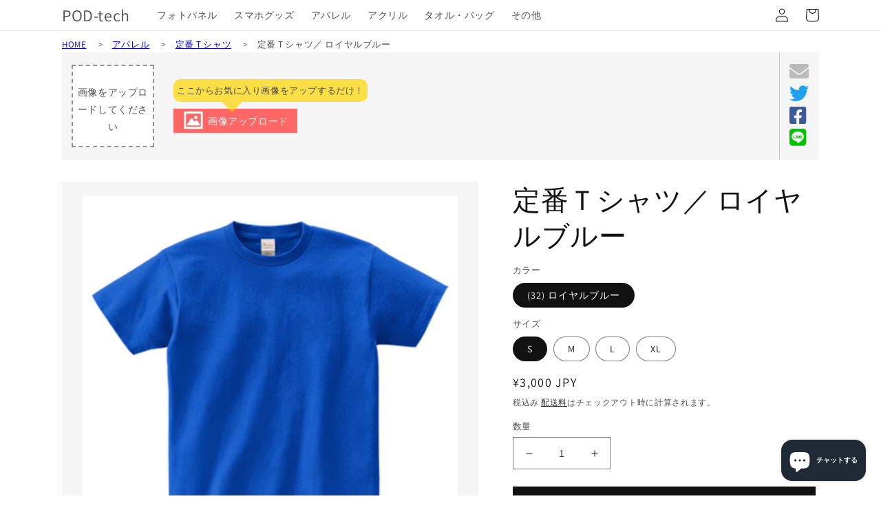

--- FILE ---
content_type: text/html; charset=utf-8
request_url: https://pod-tech.jp/products/00085-cvt-front-32
body_size: 36979
content:
<!doctype html>
<html class="no-js" lang="ja">
  <head>
    <meta charset="utf-8">
    <meta http-equiv="X-UA-Compatible" content="IE=edge">
    <meta name="viewport" content="width=device-width,initial-scale=1">
    <meta name="theme-color" content="">
    <link rel="canonical" href="https://pod-tech.jp/products/00085-cvt-front-32">
    <link rel="preconnect" href="https://cdn.shopify.com" crossorigin>

    
    <!-- Google tag (gtag.js) -->
    <script async src="https://www.googletagmanager.com/gtag/js?id=G-QH8J5HSZ3J"></script>
    <script>
      window.dataLayer = window.dataLayer || [];
      function gtag(){dataLayer.push(arguments);}
      gtag('js', new Date());
    
      gtag('config', 'G-QH8J5HSZ3J');
    </script>
    
    
    
    <link href='//use.fontawesome.com/releases/v5.14.0/css/all.css' rel='stylesheet' type='text/css'/>
    
<link rel="preconnect" href="https://fonts.shopifycdn.com" crossorigin><title>
      定番Ｔシャツ／ ロイヤルブルー
 &ndash; POD-tech</title>

    
      <meta name="description" content="■商品素材・サイズ 豊富なサイズとカラー、適度な厚みの生地、 シンプルで使いやすいシルエット。人気NO.1Tシャツです。 コットン100% 5.6oz セミコーマ糸 S M L XL 着丈(cm） 66 70 74 78 身幅(cm） 49 52 55 58 袖丈(cm） 19 20 22 24">
    

    

<meta property="og:site_name" content="POD-tech">
<meta property="og:url" content="https://pod-tech.jp/products/00085-cvt-front-32">
<meta property="og:title" content="定番Ｔシャツ／ ロイヤルブルー">
<meta property="og:type" content="product">
<meta property="og:description" content="■商品素材・サイズ 豊富なサイズとカラー、適度な厚みの生地、 シンプルで使いやすいシルエット。人気NO.1Tシャツです。 コットン100% 5.6oz セミコーマ糸 S M L XL 着丈(cm） 66 70 74 78 身幅(cm） 49 52 55 58 袖丈(cm） 19 20 22 24"><meta property="og:image" content="http://pod-tech.jp/cdn/shop/products/00085-CVT-front-32.png?v=1657199746">
  <meta property="og:image:secure_url" content="https://pod-tech.jp/cdn/shop/products/00085-CVT-front-32.png?v=1657199746">
  <meta property="og:image:width" content="450">
  <meta property="og:image:height" content="450"><meta property="og:price:amount" content="3,000">
  <meta property="og:price:currency" content="JPY"><meta name="twitter:card" content="summary_large_image">
<meta name="twitter:title" content="定番Ｔシャツ／ ロイヤルブルー">
<meta name="twitter:description" content="■商品素材・サイズ 豊富なサイズとカラー、適度な厚みの生地、 シンプルで使いやすいシルエット。人気NO.1Tシャツです。 コットン100% 5.6oz セミコーマ糸 S M L XL 着丈(cm） 66 70 74 78 身幅(cm） 49 52 55 58 袖丈(cm） 19 20 22 24">


    <script src="//pod-tech.jp/cdn/shop/t/117/assets/global.js?v=24850326154503943211706912265" defer="defer"></script>
    <script>window.performance && window.performance.mark && window.performance.mark('shopify.content_for_header.start');</script><meta id="shopify-digital-wallet" name="shopify-digital-wallet" content="/55662837939/digital_wallets/dialog">
<link rel="alternate" type="application/json+oembed" href="https://pod-tech.jp/products/00085-cvt-front-32.oembed">
<script async="async" src="/checkouts/internal/preloads.js?locale=ja-JP"></script>
<script id="shopify-features" type="application/json">{"accessToken":"58c417b3c56e16219c2416b2b92bf445","betas":["rich-media-storefront-analytics"],"domain":"pod-tech.jp","predictiveSearch":false,"shopId":55662837939,"locale":"ja"}</script>
<script>var Shopify = Shopify || {};
Shopify.shop = "community-order-goods.myshopify.com";
Shopify.locale = "ja";
Shopify.currency = {"active":"JPY","rate":"1.0"};
Shopify.country = "JP";
Shopify.theme = {"name":"2024年2月1日不具合対応版Ver5.7","id":136101494963,"schema_name":"Dawn","schema_version":"6.0.2","theme_store_id":887,"role":"main"};
Shopify.theme.handle = "null";
Shopify.theme.style = {"id":null,"handle":null};
Shopify.cdnHost = "pod-tech.jp/cdn";
Shopify.routes = Shopify.routes || {};
Shopify.routes.root = "/";</script>
<script type="module">!function(o){(o.Shopify=o.Shopify||{}).modules=!0}(window);</script>
<script>!function(o){function n(){var o=[];function n(){o.push(Array.prototype.slice.apply(arguments))}return n.q=o,n}var t=o.Shopify=o.Shopify||{};t.loadFeatures=n(),t.autoloadFeatures=n()}(window);</script>
<script id="shop-js-analytics" type="application/json">{"pageType":"product"}</script>
<script defer="defer" async type="module" src="//pod-tech.jp/cdn/shopifycloud/shop-js/modules/v2/client.init-shop-cart-sync_0MstufBG.ja.esm.js"></script>
<script defer="defer" async type="module" src="//pod-tech.jp/cdn/shopifycloud/shop-js/modules/v2/chunk.common_jll-23Z1.esm.js"></script>
<script defer="defer" async type="module" src="//pod-tech.jp/cdn/shopifycloud/shop-js/modules/v2/chunk.modal_HXih6-AF.esm.js"></script>
<script type="module">
  await import("//pod-tech.jp/cdn/shopifycloud/shop-js/modules/v2/client.init-shop-cart-sync_0MstufBG.ja.esm.js");
await import("//pod-tech.jp/cdn/shopifycloud/shop-js/modules/v2/chunk.common_jll-23Z1.esm.js");
await import("//pod-tech.jp/cdn/shopifycloud/shop-js/modules/v2/chunk.modal_HXih6-AF.esm.js");

  window.Shopify.SignInWithShop?.initShopCartSync?.({"fedCMEnabled":true,"windoidEnabled":true});

</script>
<script id="__st">var __st={"a":55662837939,"offset":32400,"reqid":"f81c4e2f-c070-4054-9667-b1a052699faf-1769328122","pageurl":"pod-tech.jp\/products\/00085-cvt-front-32","u":"fd097a93c770","p":"product","rtyp":"product","rid":7197522460851};</script>
<script>window.ShopifyPaypalV4VisibilityTracking = true;</script>
<script id="captcha-bootstrap">!function(){'use strict';const t='contact',e='account',n='new_comment',o=[[t,t],['blogs',n],['comments',n],[t,'customer']],c=[[e,'customer_login'],[e,'guest_login'],[e,'recover_customer_password'],[e,'create_customer']],r=t=>t.map((([t,e])=>`form[action*='/${t}']:not([data-nocaptcha='true']) input[name='form_type'][value='${e}']`)).join(','),a=t=>()=>t?[...document.querySelectorAll(t)].map((t=>t.form)):[];function s(){const t=[...o],e=r(t);return a(e)}const i='password',u='form_key',d=['recaptcha-v3-token','g-recaptcha-response','h-captcha-response',i],f=()=>{try{return window.sessionStorage}catch{return}},m='__shopify_v',_=t=>t.elements[u];function p(t,e,n=!1){try{const o=window.sessionStorage,c=JSON.parse(o.getItem(e)),{data:r}=function(t){const{data:e,action:n}=t;return t[m]||n?{data:e,action:n}:{data:t,action:n}}(c);for(const[e,n]of Object.entries(r))t.elements[e]&&(t.elements[e].value=n);n&&o.removeItem(e)}catch(o){console.error('form repopulation failed',{error:o})}}const l='form_type',E='cptcha';function T(t){t.dataset[E]=!0}const w=window,h=w.document,L='Shopify',v='ce_forms',y='captcha';let A=!1;((t,e)=>{const n=(g='f06e6c50-85a8-45c8-87d0-21a2b65856fe',I='https://cdn.shopify.com/shopifycloud/storefront-forms-hcaptcha/ce_storefront_forms_captcha_hcaptcha.v1.5.2.iife.js',D={infoText:'hCaptchaによる保護',privacyText:'プライバシー',termsText:'利用規約'},(t,e,n)=>{const o=w[L][v],c=o.bindForm;if(c)return c(t,g,e,D).then(n);var r;o.q.push([[t,g,e,D],n]),r=I,A||(h.body.append(Object.assign(h.createElement('script'),{id:'captcha-provider',async:!0,src:r})),A=!0)});var g,I,D;w[L]=w[L]||{},w[L][v]=w[L][v]||{},w[L][v].q=[],w[L][y]=w[L][y]||{},w[L][y].protect=function(t,e){n(t,void 0,e),T(t)},Object.freeze(w[L][y]),function(t,e,n,w,h,L){const[v,y,A,g]=function(t,e,n){const i=e?o:[],u=t?c:[],d=[...i,...u],f=r(d),m=r(i),_=r(d.filter((([t,e])=>n.includes(e))));return[a(f),a(m),a(_),s()]}(w,h,L),I=t=>{const e=t.target;return e instanceof HTMLFormElement?e:e&&e.form},D=t=>v().includes(t);t.addEventListener('submit',(t=>{const e=I(t);if(!e)return;const n=D(e)&&!e.dataset.hcaptchaBound&&!e.dataset.recaptchaBound,o=_(e),c=g().includes(e)&&(!o||!o.value);(n||c)&&t.preventDefault(),c&&!n&&(function(t){try{if(!f())return;!function(t){const e=f();if(!e)return;const n=_(t);if(!n)return;const o=n.value;o&&e.removeItem(o)}(t);const e=Array.from(Array(32),(()=>Math.random().toString(36)[2])).join('');!function(t,e){_(t)||t.append(Object.assign(document.createElement('input'),{type:'hidden',name:u})),t.elements[u].value=e}(t,e),function(t,e){const n=f();if(!n)return;const o=[...t.querySelectorAll(`input[type='${i}']`)].map((({name:t})=>t)),c=[...d,...o],r={};for(const[a,s]of new FormData(t).entries())c.includes(a)||(r[a]=s);n.setItem(e,JSON.stringify({[m]:1,action:t.action,data:r}))}(t,e)}catch(e){console.error('failed to persist form',e)}}(e),e.submit())}));const S=(t,e)=>{t&&!t.dataset[E]&&(n(t,e.some((e=>e===t))),T(t))};for(const o of['focusin','change'])t.addEventListener(o,(t=>{const e=I(t);D(e)&&S(e,y())}));const B=e.get('form_key'),M=e.get(l),P=B&&M;t.addEventListener('DOMContentLoaded',(()=>{const t=y();if(P)for(const e of t)e.elements[l].value===M&&p(e,B);[...new Set([...A(),...v().filter((t=>'true'===t.dataset.shopifyCaptcha))])].forEach((e=>S(e,t)))}))}(h,new URLSearchParams(w.location.search),n,t,e,['guest_login'])})(!0,!0)}();</script>
<script integrity="sha256-4kQ18oKyAcykRKYeNunJcIwy7WH5gtpwJnB7kiuLZ1E=" data-source-attribution="shopify.loadfeatures" defer="defer" src="//pod-tech.jp/cdn/shopifycloud/storefront/assets/storefront/load_feature-a0a9edcb.js" crossorigin="anonymous"></script>
<script data-source-attribution="shopify.dynamic_checkout.dynamic.init">var Shopify=Shopify||{};Shopify.PaymentButton=Shopify.PaymentButton||{isStorefrontPortableWallets:!0,init:function(){window.Shopify.PaymentButton.init=function(){};var t=document.createElement("script");t.src="https://pod-tech.jp/cdn/shopifycloud/portable-wallets/latest/portable-wallets.ja.js",t.type="module",document.head.appendChild(t)}};
</script>
<script data-source-attribution="shopify.dynamic_checkout.buyer_consent">
  function portableWalletsHideBuyerConsent(e){var t=document.getElementById("shopify-buyer-consent"),n=document.getElementById("shopify-subscription-policy-button");t&&n&&(t.classList.add("hidden"),t.setAttribute("aria-hidden","true"),n.removeEventListener("click",e))}function portableWalletsShowBuyerConsent(e){var t=document.getElementById("shopify-buyer-consent"),n=document.getElementById("shopify-subscription-policy-button");t&&n&&(t.classList.remove("hidden"),t.removeAttribute("aria-hidden"),n.addEventListener("click",e))}window.Shopify?.PaymentButton&&(window.Shopify.PaymentButton.hideBuyerConsent=portableWalletsHideBuyerConsent,window.Shopify.PaymentButton.showBuyerConsent=portableWalletsShowBuyerConsent);
</script>
<script data-source-attribution="shopify.dynamic_checkout.cart.bootstrap">document.addEventListener("DOMContentLoaded",(function(){function t(){return document.querySelector("shopify-accelerated-checkout-cart, shopify-accelerated-checkout")}if(t())Shopify.PaymentButton.init();else{new MutationObserver((function(e,n){t()&&(Shopify.PaymentButton.init(),n.disconnect())})).observe(document.body,{childList:!0,subtree:!0})}}));
</script>
<script id="sections-script" data-sections="header,footer" defer="defer" src="//pod-tech.jp/cdn/shop/t/117/compiled_assets/scripts.js?v=12825"></script>
<script>window.performance && window.performance.mark && window.performance.mark('shopify.content_for_header.end');</script>


    <style data-shopify>
      @font-face {
  font-family: Assistant;
  font-weight: 400;
  font-style: normal;
  font-display: swap;
  src: url("//pod-tech.jp/cdn/fonts/assistant/assistant_n4.9120912a469cad1cc292572851508ca49d12e768.woff2") format("woff2"),
       url("//pod-tech.jp/cdn/fonts/assistant/assistant_n4.6e9875ce64e0fefcd3f4446b7ec9036b3ddd2985.woff") format("woff");
}

      @font-face {
  font-family: Assistant;
  font-weight: 700;
  font-style: normal;
  font-display: swap;
  src: url("//pod-tech.jp/cdn/fonts/assistant/assistant_n7.bf44452348ec8b8efa3aa3068825305886b1c83c.woff2") format("woff2"),
       url("//pod-tech.jp/cdn/fonts/assistant/assistant_n7.0c887fee83f6b3bda822f1150b912c72da0f7b64.woff") format("woff");
}

      
      
      @font-face {
  font-family: Assistant;
  font-weight: 400;
  font-style: normal;
  font-display: swap;
  src: url("//pod-tech.jp/cdn/fonts/assistant/assistant_n4.9120912a469cad1cc292572851508ca49d12e768.woff2") format("woff2"),
       url("//pod-tech.jp/cdn/fonts/assistant/assistant_n4.6e9875ce64e0fefcd3f4446b7ec9036b3ddd2985.woff") format("woff");
}


      :root {
        --font-body-family: Assistant, sans-serif;
        --font-body-style: normal;
        --font-body-weight: 400;
        --font-body-weight-bold: 700;

        --font-heading-family: Assistant, sans-serif;
        --font-heading-style: normal;
        --font-heading-weight: 400;

        --font-body-scale: 1.0;
        --font-heading-scale: 1.0;

        --color-base-text: 18, 18, 18;
        --color-shadow: 18, 18, 18;
        --color-base-background-1: 255, 255, 255;
        --color-base-background-2: 243, 243, 243;
        --color-base-solid-button-labels: 255, 255, 255;
        --color-base-outline-button-labels: 18, 18, 18;
        --color-base-accent-1: 18, 18, 18;
        --color-base-accent-2: 51, 79, 180;
        --payment-terms-background-color: #ffffff;

        --gradient-base-background-1: #ffffff;
        --gradient-base-background-2: #f3f3f3;
        --gradient-base-accent-1: #121212;
        --gradient-base-accent-2: #334fb4;

        --media-padding: px;
        --media-border-opacity: 0.05;
        --media-border-width: 1px;
        --media-radius: 0px;
        --media-shadow-opacity: 0.0;
        --media-shadow-horizontal-offset: 0px;
        --media-shadow-vertical-offset: 4px;
        --media-shadow-blur-radius: 5px;
        --media-shadow-visible: 0;

        --page-width: 120rem;
        --page-width-margin: 0rem;

        --card-image-padding: 0.0rem;
        --card-corner-radius: 0.0rem;
        --card-text-alignment: left;
        --card-border-width: 0.0rem;
        --card-border-opacity: 0.1;
        --card-shadow-opacity: 0.0;
        --card-shadow-visible: 0;
        --card-shadow-horizontal-offset: 0.0rem;
        --card-shadow-vertical-offset: 0.4rem;
        --card-shadow-blur-radius: 0.5rem;

        --badge-corner-radius: 4.0rem;

        --popup-border-width: 1px;
        --popup-border-opacity: 0.1;
        --popup-corner-radius: 0px;
        --popup-shadow-opacity: 0.0;
        --popup-shadow-horizontal-offset: 0px;
        --popup-shadow-vertical-offset: 4px;
        --popup-shadow-blur-radius: 5px;

        --drawer-border-width: 1px;
        --drawer-border-opacity: 0.1;
        --drawer-shadow-opacity: 0.0;
        --drawer-shadow-horizontal-offset: 0px;
        --drawer-shadow-vertical-offset: 4px;
        --drawer-shadow-blur-radius: 5px;

        --spacing-sections-desktop: 0px;
        --spacing-sections-mobile: 0px;

        --grid-desktop-vertical-spacing: 8px;
        --grid-desktop-horizontal-spacing: 8px;
        --grid-mobile-vertical-spacing: 4px;
        --grid-mobile-horizontal-spacing: 4px;

        --text-boxes-border-opacity: 0.1;
        --text-boxes-border-width: 0px;
        --text-boxes-radius: 0px;
        --text-boxes-shadow-opacity: 0.0;
        --text-boxes-shadow-visible: 0;
        --text-boxes-shadow-horizontal-offset: 0px;
        --text-boxes-shadow-vertical-offset: 4px;
        --text-boxes-shadow-blur-radius: 5px;

        --buttons-radius: 0px;
        --buttons-radius-outset: 0px;
        --buttons-border-width: 1px;
        --buttons-border-opacity: 1.0;
        --buttons-shadow-opacity: 0.0;
        --buttons-shadow-visible: 0;
        --buttons-shadow-horizontal-offset: 0px;
        --buttons-shadow-vertical-offset: 4px;
        --buttons-shadow-blur-radius: 5px;
        --buttons-border-offset: 0px;

        --inputs-radius: 0px;
        --inputs-border-width: 1px;
        --inputs-border-opacity: 0.55;
        --inputs-shadow-opacity: 0.0;
        --inputs-shadow-horizontal-offset: 0px;
        --inputs-margin-offset: 0px;
        --inputs-shadow-vertical-offset: 4px;
        --inputs-shadow-blur-radius: 5px;
        --inputs-radius-outset: 0px;

        --variant-pills-radius: 40px;
        --variant-pills-border-width: 1px;
        --variant-pills-border-opacity: 0.55;
        --variant-pills-shadow-opacity: 0.0;
        --variant-pills-shadow-horizontal-offset: 0px;
        --variant-pills-shadow-vertical-offset: 4px;
        --variant-pills-shadow-blur-radius: 5px;
      }

      *,
      *::before,
      *::after {
        box-sizing: inherit;
      }

      html {
        box-sizing: border-box;
        font-size: calc(var(--font-body-scale) * 62.5%);
        height: 100%;
        touch-action: manipulation;
      }

      body {
        display: grid;
        grid-template-rows: auto auto 1fr auto;
        grid-template-columns: 100%;
        min-height: 100%;
        margin: 0;
        font-size: 1.5rem;
        letter-spacing: 0.06rem;
        line-height: calc(1 + 0.8 / var(--font-body-scale));
        font-family: var(--font-body-family);
        font-style: var(--font-body-style);
        font-weight: var(--font-body-weight);
      }

      @media screen and (min-width: 750px) {
        body {
          font-size: 1.6rem;
        }
      }
    </style>

    <link href="//pod-tech.jp/cdn/shop/t/117/assets/base.css?v=19666067365360246481706912265" rel="stylesheet" type="text/css" media="all" />
<link rel="preload" as="font" href="//pod-tech.jp/cdn/fonts/assistant/assistant_n4.9120912a469cad1cc292572851508ca49d12e768.woff2" type="font/woff2" crossorigin><link rel="preload" as="font" href="//pod-tech.jp/cdn/fonts/assistant/assistant_n4.9120912a469cad1cc292572851508ca49d12e768.woff2" type="font/woff2" crossorigin><link rel="stylesheet" href="//pod-tech.jp/cdn/shop/t/117/assets/component-predictive-search.css?v=165644661289088488651706912265" media="print" onload="this.media='all'"><script>document.documentElement.className = document.documentElement.className.replace('no-js', 'js');
    if (Shopify.designMode) {
      document.documentElement.classList.add('shopify-design-mode');
    }
    </script>

    
    <script type="text/javascript">
        (function(c,l,a,r,i,t,y){
            c[a]=c[a]||function(){(c[a].q=c[a].q||[]).push(arguments)};
            t=l.createElement(r);t.async=1;t.src="https://www.clarity.ms/tag/"+i;
            y=l.getElementsByTagName(r)[0];y.parentNode.insertBefore(t,y);
        })(window, document, "clarity", "script", "d0pu2i0ls4");
    </script>
    
          
  <script src="https://cdn.shopify.com/extensions/e8878072-2f6b-4e89-8082-94b04320908d/inbox-1254/assets/inbox-chat-loader.js" type="text/javascript" defer="defer"></script>
<link href="https://monorail-edge.shopifysvc.com" rel="dns-prefetch">
<script>(function(){if ("sendBeacon" in navigator && "performance" in window) {try {var session_token_from_headers = performance.getEntriesByType('navigation')[0].serverTiming.find(x => x.name == '_s').description;} catch {var session_token_from_headers = undefined;}var session_cookie_matches = document.cookie.match(/_shopify_s=([^;]*)/);var session_token_from_cookie = session_cookie_matches && session_cookie_matches.length === 2 ? session_cookie_matches[1] : "";var session_token = session_token_from_headers || session_token_from_cookie || "";function handle_abandonment_event(e) {var entries = performance.getEntries().filter(function(entry) {return /monorail-edge.shopifysvc.com/.test(entry.name);});if (!window.abandonment_tracked && entries.length === 0) {window.abandonment_tracked = true;var currentMs = Date.now();var navigation_start = performance.timing.navigationStart;var payload = {shop_id: 55662837939,url: window.location.href,navigation_start,duration: currentMs - navigation_start,session_token,page_type: "product"};window.navigator.sendBeacon("https://monorail-edge.shopifysvc.com/v1/produce", JSON.stringify({schema_id: "online_store_buyer_site_abandonment/1.1",payload: payload,metadata: {event_created_at_ms: currentMs,event_sent_at_ms: currentMs}}));}}window.addEventListener('pagehide', handle_abandonment_event);}}());</script>
<script id="web-pixels-manager-setup">(function e(e,d,r,n,o){if(void 0===o&&(o={}),!Boolean(null===(a=null===(i=window.Shopify)||void 0===i?void 0:i.analytics)||void 0===a?void 0:a.replayQueue)){var i,a;window.Shopify=window.Shopify||{};var t=window.Shopify;t.analytics=t.analytics||{};var s=t.analytics;s.replayQueue=[],s.publish=function(e,d,r){return s.replayQueue.push([e,d,r]),!0};try{self.performance.mark("wpm:start")}catch(e){}var l=function(){var e={modern:/Edge?\/(1{2}[4-9]|1[2-9]\d|[2-9]\d{2}|\d{4,})\.\d+(\.\d+|)|Firefox\/(1{2}[4-9]|1[2-9]\d|[2-9]\d{2}|\d{4,})\.\d+(\.\d+|)|Chrom(ium|e)\/(9{2}|\d{3,})\.\d+(\.\d+|)|(Maci|X1{2}).+ Version\/(15\.\d+|(1[6-9]|[2-9]\d|\d{3,})\.\d+)([,.]\d+|)( \(\w+\)|)( Mobile\/\w+|) Safari\/|Chrome.+OPR\/(9{2}|\d{3,})\.\d+\.\d+|(CPU[ +]OS|iPhone[ +]OS|CPU[ +]iPhone|CPU IPhone OS|CPU iPad OS)[ +]+(15[._]\d+|(1[6-9]|[2-9]\d|\d{3,})[._]\d+)([._]\d+|)|Android:?[ /-](13[3-9]|1[4-9]\d|[2-9]\d{2}|\d{4,})(\.\d+|)(\.\d+|)|Android.+Firefox\/(13[5-9]|1[4-9]\d|[2-9]\d{2}|\d{4,})\.\d+(\.\d+|)|Android.+Chrom(ium|e)\/(13[3-9]|1[4-9]\d|[2-9]\d{2}|\d{4,})\.\d+(\.\d+|)|SamsungBrowser\/([2-9]\d|\d{3,})\.\d+/,legacy:/Edge?\/(1[6-9]|[2-9]\d|\d{3,})\.\d+(\.\d+|)|Firefox\/(5[4-9]|[6-9]\d|\d{3,})\.\d+(\.\d+|)|Chrom(ium|e)\/(5[1-9]|[6-9]\d|\d{3,})\.\d+(\.\d+|)([\d.]+$|.*Safari\/(?![\d.]+ Edge\/[\d.]+$))|(Maci|X1{2}).+ Version\/(10\.\d+|(1[1-9]|[2-9]\d|\d{3,})\.\d+)([,.]\d+|)( \(\w+\)|)( Mobile\/\w+|) Safari\/|Chrome.+OPR\/(3[89]|[4-9]\d|\d{3,})\.\d+\.\d+|(CPU[ +]OS|iPhone[ +]OS|CPU[ +]iPhone|CPU IPhone OS|CPU iPad OS)[ +]+(10[._]\d+|(1[1-9]|[2-9]\d|\d{3,})[._]\d+)([._]\d+|)|Android:?[ /-](13[3-9]|1[4-9]\d|[2-9]\d{2}|\d{4,})(\.\d+|)(\.\d+|)|Mobile Safari.+OPR\/([89]\d|\d{3,})\.\d+\.\d+|Android.+Firefox\/(13[5-9]|1[4-9]\d|[2-9]\d{2}|\d{4,})\.\d+(\.\d+|)|Android.+Chrom(ium|e)\/(13[3-9]|1[4-9]\d|[2-9]\d{2}|\d{4,})\.\d+(\.\d+|)|Android.+(UC? ?Browser|UCWEB|U3)[ /]?(15\.([5-9]|\d{2,})|(1[6-9]|[2-9]\d|\d{3,})\.\d+)\.\d+|SamsungBrowser\/(5\.\d+|([6-9]|\d{2,})\.\d+)|Android.+MQ{2}Browser\/(14(\.(9|\d{2,})|)|(1[5-9]|[2-9]\d|\d{3,})(\.\d+|))(\.\d+|)|K[Aa][Ii]OS\/(3\.\d+|([4-9]|\d{2,})\.\d+)(\.\d+|)/},d=e.modern,r=e.legacy,n=navigator.userAgent;return n.match(d)?"modern":n.match(r)?"legacy":"unknown"}(),u="modern"===l?"modern":"legacy",c=(null!=n?n:{modern:"",legacy:""})[u],f=function(e){return[e.baseUrl,"/wpm","/b",e.hashVersion,"modern"===e.buildTarget?"m":"l",".js"].join("")}({baseUrl:d,hashVersion:r,buildTarget:u}),m=function(e){var d=e.version,r=e.bundleTarget,n=e.surface,o=e.pageUrl,i=e.monorailEndpoint;return{emit:function(e){var a=e.status,t=e.errorMsg,s=(new Date).getTime(),l=JSON.stringify({metadata:{event_sent_at_ms:s},events:[{schema_id:"web_pixels_manager_load/3.1",payload:{version:d,bundle_target:r,page_url:o,status:a,surface:n,error_msg:t},metadata:{event_created_at_ms:s}}]});if(!i)return console&&console.warn&&console.warn("[Web Pixels Manager] No Monorail endpoint provided, skipping logging."),!1;try{return self.navigator.sendBeacon.bind(self.navigator)(i,l)}catch(e){}var u=new XMLHttpRequest;try{return u.open("POST",i,!0),u.setRequestHeader("Content-Type","text/plain"),u.send(l),!0}catch(e){return console&&console.warn&&console.warn("[Web Pixels Manager] Got an unhandled error while logging to Monorail."),!1}}}}({version:r,bundleTarget:l,surface:e.surface,pageUrl:self.location.href,monorailEndpoint:e.monorailEndpoint});try{o.browserTarget=l,function(e){var d=e.src,r=e.async,n=void 0===r||r,o=e.onload,i=e.onerror,a=e.sri,t=e.scriptDataAttributes,s=void 0===t?{}:t,l=document.createElement("script"),u=document.querySelector("head"),c=document.querySelector("body");if(l.async=n,l.src=d,a&&(l.integrity=a,l.crossOrigin="anonymous"),s)for(var f in s)if(Object.prototype.hasOwnProperty.call(s,f))try{l.dataset[f]=s[f]}catch(e){}if(o&&l.addEventListener("load",o),i&&l.addEventListener("error",i),u)u.appendChild(l);else{if(!c)throw new Error("Did not find a head or body element to append the script");c.appendChild(l)}}({src:f,async:!0,onload:function(){if(!function(){var e,d;return Boolean(null===(d=null===(e=window.Shopify)||void 0===e?void 0:e.analytics)||void 0===d?void 0:d.initialized)}()){var d=window.webPixelsManager.init(e)||void 0;if(d){var r=window.Shopify.analytics;r.replayQueue.forEach((function(e){var r=e[0],n=e[1],o=e[2];d.publishCustomEvent(r,n,o)})),r.replayQueue=[],r.publish=d.publishCustomEvent,r.visitor=d.visitor,r.initialized=!0}}},onerror:function(){return m.emit({status:"failed",errorMsg:"".concat(f," has failed to load")})},sri:function(e){var d=/^sha384-[A-Za-z0-9+/=]+$/;return"string"==typeof e&&d.test(e)}(c)?c:"",scriptDataAttributes:o}),m.emit({status:"loading"})}catch(e){m.emit({status:"failed",errorMsg:(null==e?void 0:e.message)||"Unknown error"})}}})({shopId: 55662837939,storefrontBaseUrl: "https://pod-tech.jp",extensionsBaseUrl: "https://extensions.shopifycdn.com/cdn/shopifycloud/web-pixels-manager",monorailEndpoint: "https://monorail-edge.shopifysvc.com/unstable/produce_batch",surface: "storefront-renderer",enabledBetaFlags: ["2dca8a86"],webPixelsConfigList: [{"id":"103186611","eventPayloadVersion":"v1","runtimeContext":"LAX","scriptVersion":"1","type":"CUSTOM","privacyPurposes":["ANALYTICS"],"name":"Google Analytics tag (migrated)"},{"id":"shopify-app-pixel","configuration":"{}","eventPayloadVersion":"v1","runtimeContext":"STRICT","scriptVersion":"0450","apiClientId":"shopify-pixel","type":"APP","privacyPurposes":["ANALYTICS","MARKETING"]},{"id":"shopify-custom-pixel","eventPayloadVersion":"v1","runtimeContext":"LAX","scriptVersion":"0450","apiClientId":"shopify-pixel","type":"CUSTOM","privacyPurposes":["ANALYTICS","MARKETING"]}],isMerchantRequest: false,initData: {"shop":{"name":"POD-tech","paymentSettings":{"currencyCode":"JPY"},"myshopifyDomain":"community-order-goods.myshopify.com","countryCode":"JP","storefrontUrl":"https:\/\/pod-tech.jp"},"customer":null,"cart":null,"checkout":null,"productVariants":[{"price":{"amount":3000.0,"currencyCode":"JPY"},"product":{"title":"定番Ｔシャツ／ ロイヤルブルー","vendor":"POD-tech","id":"7197522460851","untranslatedTitle":"定番Ｔシャツ／ ロイヤルブルー","url":"\/products\/00085-cvt-front-32","type":"アパレル"},"id":"41772312821939","image":{"src":"\/\/pod-tech.jp\/cdn\/shop\/products\/00085-CVT-front-32.png?v=1657199746"},"sku":"","title":"(32) ロイヤルブルー \/ S","untranslatedTitle":"(32) ロイヤルブルー \/ S"},{"price":{"amount":3000.0,"currencyCode":"JPY"},"product":{"title":"定番Ｔシャツ／ ロイヤルブルー","vendor":"POD-tech","id":"7197522460851","untranslatedTitle":"定番Ｔシャツ／ ロイヤルブルー","url":"\/products\/00085-cvt-front-32","type":"アパレル"},"id":"41772312854707","image":{"src":"\/\/pod-tech.jp\/cdn\/shop\/products\/00085-CVT-front-32.png?v=1657199746"},"sku":"","title":"(32) ロイヤルブルー \/ M","untranslatedTitle":"(32) ロイヤルブルー \/ M"},{"price":{"amount":3000.0,"currencyCode":"JPY"},"product":{"title":"定番Ｔシャツ／ ロイヤルブルー","vendor":"POD-tech","id":"7197522460851","untranslatedTitle":"定番Ｔシャツ／ ロイヤルブルー","url":"\/products\/00085-cvt-front-32","type":"アパレル"},"id":"41772312887475","image":{"src":"\/\/pod-tech.jp\/cdn\/shop\/products\/00085-CVT-front-32.png?v=1657199746"},"sku":"","title":"(32) ロイヤルブルー \/ L","untranslatedTitle":"(32) ロイヤルブルー \/ L"},{"price":{"amount":3000.0,"currencyCode":"JPY"},"product":{"title":"定番Ｔシャツ／ ロイヤルブルー","vendor":"POD-tech","id":"7197522460851","untranslatedTitle":"定番Ｔシャツ／ ロイヤルブルー","url":"\/products\/00085-cvt-front-32","type":"アパレル"},"id":"41772312920243","image":{"src":"\/\/pod-tech.jp\/cdn\/shop\/products\/00085-CVT-front-32.png?v=1657199746"},"sku":"","title":"(32) ロイヤルブルー \/ XL","untranslatedTitle":"(32) ロイヤルブルー \/ XL"}],"purchasingCompany":null},},"https://pod-tech.jp/cdn","fcfee988w5aeb613cpc8e4bc33m6693e112",{"modern":"","legacy":""},{"shopId":"55662837939","storefrontBaseUrl":"https:\/\/pod-tech.jp","extensionBaseUrl":"https:\/\/extensions.shopifycdn.com\/cdn\/shopifycloud\/web-pixels-manager","surface":"storefront-renderer","enabledBetaFlags":"[\"2dca8a86\"]","isMerchantRequest":"false","hashVersion":"fcfee988w5aeb613cpc8e4bc33m6693e112","publish":"custom","events":"[[\"page_viewed\",{}],[\"product_viewed\",{\"productVariant\":{\"price\":{\"amount\":3000.0,\"currencyCode\":\"JPY\"},\"product\":{\"title\":\"定番Ｔシャツ／ ロイヤルブルー\",\"vendor\":\"POD-tech\",\"id\":\"7197522460851\",\"untranslatedTitle\":\"定番Ｔシャツ／ ロイヤルブルー\",\"url\":\"\/products\/00085-cvt-front-32\",\"type\":\"アパレル\"},\"id\":\"41772312821939\",\"image\":{\"src\":\"\/\/pod-tech.jp\/cdn\/shop\/products\/00085-CVT-front-32.png?v=1657199746\"},\"sku\":\"\",\"title\":\"(32) ロイヤルブルー \/ S\",\"untranslatedTitle\":\"(32) ロイヤルブルー \/ S\"}}]]"});</script><script>
  window.ShopifyAnalytics = window.ShopifyAnalytics || {};
  window.ShopifyAnalytics.meta = window.ShopifyAnalytics.meta || {};
  window.ShopifyAnalytics.meta.currency = 'JPY';
  var meta = {"product":{"id":7197522460851,"gid":"gid:\/\/shopify\/Product\/7197522460851","vendor":"POD-tech","type":"アパレル","handle":"00085-cvt-front-32","variants":[{"id":41772312821939,"price":300000,"name":"定番Ｔシャツ／ ロイヤルブルー - (32) ロイヤルブルー \/ S","public_title":"(32) ロイヤルブルー \/ S","sku":""},{"id":41772312854707,"price":300000,"name":"定番Ｔシャツ／ ロイヤルブルー - (32) ロイヤルブルー \/ M","public_title":"(32) ロイヤルブルー \/ M","sku":""},{"id":41772312887475,"price":300000,"name":"定番Ｔシャツ／ ロイヤルブルー - (32) ロイヤルブルー \/ L","public_title":"(32) ロイヤルブルー \/ L","sku":""},{"id":41772312920243,"price":300000,"name":"定番Ｔシャツ／ ロイヤルブルー - (32) ロイヤルブルー \/ XL","public_title":"(32) ロイヤルブルー \/ XL","sku":""}],"remote":false},"page":{"pageType":"product","resourceType":"product","resourceId":7197522460851,"requestId":"f81c4e2f-c070-4054-9667-b1a052699faf-1769328122"}};
  for (var attr in meta) {
    window.ShopifyAnalytics.meta[attr] = meta[attr];
  }
</script>
<script class="analytics">
  (function () {
    var customDocumentWrite = function(content) {
      var jquery = null;

      if (window.jQuery) {
        jquery = window.jQuery;
      } else if (window.Checkout && window.Checkout.$) {
        jquery = window.Checkout.$;
      }

      if (jquery) {
        jquery('body').append(content);
      }
    };

    var hasLoggedConversion = function(token) {
      if (token) {
        return document.cookie.indexOf('loggedConversion=' + token) !== -1;
      }
      return false;
    }

    var setCookieIfConversion = function(token) {
      if (token) {
        var twoMonthsFromNow = new Date(Date.now());
        twoMonthsFromNow.setMonth(twoMonthsFromNow.getMonth() + 2);

        document.cookie = 'loggedConversion=' + token + '; expires=' + twoMonthsFromNow;
      }
    }

    var trekkie = window.ShopifyAnalytics.lib = window.trekkie = window.trekkie || [];
    if (trekkie.integrations) {
      return;
    }
    trekkie.methods = [
      'identify',
      'page',
      'ready',
      'track',
      'trackForm',
      'trackLink'
    ];
    trekkie.factory = function(method) {
      return function() {
        var args = Array.prototype.slice.call(arguments);
        args.unshift(method);
        trekkie.push(args);
        return trekkie;
      };
    };
    for (var i = 0; i < trekkie.methods.length; i++) {
      var key = trekkie.methods[i];
      trekkie[key] = trekkie.factory(key);
    }
    trekkie.load = function(config) {
      trekkie.config = config || {};
      trekkie.config.initialDocumentCookie = document.cookie;
      var first = document.getElementsByTagName('script')[0];
      var script = document.createElement('script');
      script.type = 'text/javascript';
      script.onerror = function(e) {
        var scriptFallback = document.createElement('script');
        scriptFallback.type = 'text/javascript';
        scriptFallback.onerror = function(error) {
                var Monorail = {
      produce: function produce(monorailDomain, schemaId, payload) {
        var currentMs = new Date().getTime();
        var event = {
          schema_id: schemaId,
          payload: payload,
          metadata: {
            event_created_at_ms: currentMs,
            event_sent_at_ms: currentMs
          }
        };
        return Monorail.sendRequest("https://" + monorailDomain + "/v1/produce", JSON.stringify(event));
      },
      sendRequest: function sendRequest(endpointUrl, payload) {
        // Try the sendBeacon API
        if (window && window.navigator && typeof window.navigator.sendBeacon === 'function' && typeof window.Blob === 'function' && !Monorail.isIos12()) {
          var blobData = new window.Blob([payload], {
            type: 'text/plain'
          });

          if (window.navigator.sendBeacon(endpointUrl, blobData)) {
            return true;
          } // sendBeacon was not successful

        } // XHR beacon

        var xhr = new XMLHttpRequest();

        try {
          xhr.open('POST', endpointUrl);
          xhr.setRequestHeader('Content-Type', 'text/plain');
          xhr.send(payload);
        } catch (e) {
          console.log(e);
        }

        return false;
      },
      isIos12: function isIos12() {
        return window.navigator.userAgent.lastIndexOf('iPhone; CPU iPhone OS 12_') !== -1 || window.navigator.userAgent.lastIndexOf('iPad; CPU OS 12_') !== -1;
      }
    };
    Monorail.produce('monorail-edge.shopifysvc.com',
      'trekkie_storefront_load_errors/1.1',
      {shop_id: 55662837939,
      theme_id: 136101494963,
      app_name: "storefront",
      context_url: window.location.href,
      source_url: "//pod-tech.jp/cdn/s/trekkie.storefront.8d95595f799fbf7e1d32231b9a28fd43b70c67d3.min.js"});

        };
        scriptFallback.async = true;
        scriptFallback.src = '//pod-tech.jp/cdn/s/trekkie.storefront.8d95595f799fbf7e1d32231b9a28fd43b70c67d3.min.js';
        first.parentNode.insertBefore(scriptFallback, first);
      };
      script.async = true;
      script.src = '//pod-tech.jp/cdn/s/trekkie.storefront.8d95595f799fbf7e1d32231b9a28fd43b70c67d3.min.js';
      first.parentNode.insertBefore(script, first);
    };
    trekkie.load(
      {"Trekkie":{"appName":"storefront","development":false,"defaultAttributes":{"shopId":55662837939,"isMerchantRequest":null,"themeId":136101494963,"themeCityHash":"3779862612720018990","contentLanguage":"ja","currency":"JPY","eventMetadataId":"ec472288-422d-474c-bd17-c50b2ac65652"},"isServerSideCookieWritingEnabled":true,"monorailRegion":"shop_domain","enabledBetaFlags":["65f19447"]},"Session Attribution":{},"S2S":{"facebookCapiEnabled":false,"source":"trekkie-storefront-renderer","apiClientId":580111}}
    );

    var loaded = false;
    trekkie.ready(function() {
      if (loaded) return;
      loaded = true;

      window.ShopifyAnalytics.lib = window.trekkie;

      var originalDocumentWrite = document.write;
      document.write = customDocumentWrite;
      try { window.ShopifyAnalytics.merchantGoogleAnalytics.call(this); } catch(error) {};
      document.write = originalDocumentWrite;

      window.ShopifyAnalytics.lib.page(null,{"pageType":"product","resourceType":"product","resourceId":7197522460851,"requestId":"f81c4e2f-c070-4054-9667-b1a052699faf-1769328122","shopifyEmitted":true});

      var match = window.location.pathname.match(/checkouts\/(.+)\/(thank_you|post_purchase)/)
      var token = match? match[1]: undefined;
      if (!hasLoggedConversion(token)) {
        setCookieIfConversion(token);
        window.ShopifyAnalytics.lib.track("Viewed Product",{"currency":"JPY","variantId":41772312821939,"productId":7197522460851,"productGid":"gid:\/\/shopify\/Product\/7197522460851","name":"定番Ｔシャツ／ ロイヤルブルー - (32) ロイヤルブルー \/ S","price":"3000","sku":"","brand":"POD-tech","variant":"(32) ロイヤルブルー \/ S","category":"アパレル","nonInteraction":true,"remote":false},undefined,undefined,{"shopifyEmitted":true});
      window.ShopifyAnalytics.lib.track("monorail:\/\/trekkie_storefront_viewed_product\/1.1",{"currency":"JPY","variantId":41772312821939,"productId":7197522460851,"productGid":"gid:\/\/shopify\/Product\/7197522460851","name":"定番Ｔシャツ／ ロイヤルブルー - (32) ロイヤルブルー \/ S","price":"3000","sku":"","brand":"POD-tech","variant":"(32) ロイヤルブルー \/ S","category":"アパレル","nonInteraction":true,"remote":false,"referer":"https:\/\/pod-tech.jp\/products\/00085-cvt-front-32"});
      }
    });


        var eventsListenerScript = document.createElement('script');
        eventsListenerScript.async = true;
        eventsListenerScript.src = "//pod-tech.jp/cdn/shopifycloud/storefront/assets/shop_events_listener-3da45d37.js";
        document.getElementsByTagName('head')[0].appendChild(eventsListenerScript);

})();</script>
  <script>
  if (!window.ga || (window.ga && typeof window.ga !== 'function')) {
    window.ga = function ga() {
      (window.ga.q = window.ga.q || []).push(arguments);
      if (window.Shopify && window.Shopify.analytics && typeof window.Shopify.analytics.publish === 'function') {
        window.Shopify.analytics.publish("ga_stub_called", {}, {sendTo: "google_osp_migration"});
      }
      console.error("Shopify's Google Analytics stub called with:", Array.from(arguments), "\nSee https://help.shopify.com/manual/promoting-marketing/pixels/pixel-migration#google for more information.");
    };
    if (window.Shopify && window.Shopify.analytics && typeof window.Shopify.analytics.publish === 'function') {
      window.Shopify.analytics.publish("ga_stub_initialized", {}, {sendTo: "google_osp_migration"});
    }
  }
</script>
<script
  defer
  src="https://pod-tech.jp/cdn/shopifycloud/perf-kit/shopify-perf-kit-3.0.4.min.js"
  data-application="storefront-renderer"
  data-shop-id="55662837939"
  data-render-region="gcp-us-central1"
  data-page-type="product"
  data-theme-instance-id="136101494963"
  data-theme-name="Dawn"
  data-theme-version="6.0.2"
  data-monorail-region="shop_domain"
  data-resource-timing-sampling-rate="10"
  data-shs="true"
  data-shs-beacon="true"
  data-shs-export-with-fetch="true"
  data-shs-logs-sample-rate="1"
  data-shs-beacon-endpoint="https://pod-tech.jp/api/collect"
></script>
</head>

  

  <body class="gradient">
    <a class="skip-to-content-link button visually-hidden" href="#MainContent">
      コンテンツに進む
    </a><div id="shopify-section-announcement-bar" class="shopify-section">
</div>
    <div id="shopify-section-header" class="shopify-section section-header"><link rel="stylesheet" href="//pod-tech.jp/cdn/shop/t/117/assets/component-list-menu.css?v=151968516119678728991706912265" media="print" onload="this.media='all'">
<link rel="stylesheet" href="//pod-tech.jp/cdn/shop/t/117/assets/component-search.css?v=96455689198851321781706912265" media="print" onload="this.media='all'">
<link rel="stylesheet" href="//pod-tech.jp/cdn/shop/t/117/assets/component-menu-drawer.css?v=182311192829367774911706912265" media="print" onload="this.media='all'">
<link rel="stylesheet" href="//pod-tech.jp/cdn/shop/t/117/assets/component-cart-notification.css?v=119852831333870967341706912265" media="print" onload="this.media='all'">
<link rel="stylesheet" href="//pod-tech.jp/cdn/shop/t/117/assets/component-cart-items.css?v=23917223812499722491706912265" media="print" onload="this.media='all'"><link rel="stylesheet" href="//pod-tech.jp/cdn/shop/t/117/assets/component-price.css?v=112673864592427438181706912265" media="print" onload="this.media='all'">
  <link rel="stylesheet" href="//pod-tech.jp/cdn/shop/t/117/assets/component-loading-overlay.css?v=167310470843593579841706912265" media="print" onload="this.media='all'"><noscript><link href="//pod-tech.jp/cdn/shop/t/117/assets/component-list-menu.css?v=151968516119678728991706912265" rel="stylesheet" type="text/css" media="all" /></noscript>
<noscript><link href="//pod-tech.jp/cdn/shop/t/117/assets/component-search.css?v=96455689198851321781706912265" rel="stylesheet" type="text/css" media="all" /></noscript>
<noscript><link href="//pod-tech.jp/cdn/shop/t/117/assets/component-menu-drawer.css?v=182311192829367774911706912265" rel="stylesheet" type="text/css" media="all" /></noscript>
<noscript><link href="//pod-tech.jp/cdn/shop/t/117/assets/component-cart-notification.css?v=119852831333870967341706912265" rel="stylesheet" type="text/css" media="all" /></noscript>
<noscript><link href="//pod-tech.jp/cdn/shop/t/117/assets/component-cart-items.css?v=23917223812499722491706912265" rel="stylesheet" type="text/css" media="all" /></noscript>

<style>
  header-drawer {
    justify-self: start;
    margin-left: -1.2rem;
  }

  .header__heading-logo {
    max-width: 120px;
  }

  @media screen and (min-width: 990px) {
    header-drawer {
      display: none;
    }
  }

  .menu-drawer-container {
    display: flex;
  }

  .list-menu {
    list-style: none;
    padding: 0;
    margin: 0;
  }

  .list-menu--inline {
    display: inline-flex;
    flex-wrap: wrap;
  }

  summary.list-menu__item {
    padding-right: 2.7rem;
  }

  .list-menu__item {
    display: flex;
    align-items: center;
    line-height: calc(1 + 0.3 / var(--font-body-scale));
  }

  .list-menu__item--link {
    text-decoration: none;
    padding-bottom: 1rem;
    padding-top: 1rem;
    line-height: calc(1 + 0.8 / var(--font-body-scale));
  }

  @media screen and (min-width: 750px) {
    .list-menu__item--link {
      padding-bottom: 0.5rem;
      padding-top: 0.5rem;
    }
  }
</style><style data-shopify>.header {
    padding-top: 0px;
    padding-bottom: 0px;
  }

  .section-header {
    margin-bottom: 0px;
  }

  @media screen and (min-width: 750px) {
    .section-header {
      margin-bottom: 0px;
    }
  }

  @media screen and (min-width: 990px) {
    .header {
      padding-top: 0px;
      padding-bottom: 0px;
    }
  }</style><script src="//pod-tech.jp/cdn/shop/t/117/assets/details-disclosure.js?v=153497636716254413831706912265" defer="defer"></script>
<script src="//pod-tech.jp/cdn/shop/t/117/assets/details-modal.js?v=4511761896672669691706912265" defer="defer"></script>
<script src="//pod-tech.jp/cdn/shop/t/117/assets/cart-notification.js?v=31179948596492670111706912265" defer="defer"></script><svg xmlns="http://www.w3.org/2000/svg" class="hidden">
  <symbol id="icon-search" viewbox="0 0 18 19" fill="none">
    <path fill-rule="evenodd" clip-rule="evenodd" d="M11.03 11.68A5.784 5.784 0 112.85 3.5a5.784 5.784 0 018.18 8.18zm.26 1.12a6.78 6.78 0 11.72-.7l5.4 5.4a.5.5 0 11-.71.7l-5.41-5.4z" fill="currentColor"/>
  </symbol>

  <symbol id="icon-close" class="icon icon-close" fill="none" viewBox="0 0 18 17">
    <path d="M.865 15.978a.5.5 0 00.707.707l7.433-7.431 7.579 7.282a.501.501 0 00.846-.37.5.5 0 00-.153-.351L9.712 8.546l7.417-7.416a.5.5 0 10-.707-.708L8.991 7.853 1.413.573a.5.5 0 10-.693.72l7.563 7.268-7.418 7.417z" fill="currentColor">
  </symbol>
</svg>
<sticky-header class="header-wrapper color-background-1 gradient header-wrapper--border-bottom">
  <header class="header header--middle-left page-width header--has-menu"><header-drawer data-breakpoint="tablet">
        <details id="Details-menu-drawer-container" class="menu-drawer-container">
          <summary class="header__icon header__icon--menu header__icon--summary link focus-inset" aria-label="メニュー">
            <span>
              <svg xmlns="http://www.w3.org/2000/svg" aria-hidden="true" focusable="false" role="presentation" class="icon icon-hamburger" fill="none" viewBox="0 0 18 16">
  <path d="M1 .5a.5.5 0 100 1h15.71a.5.5 0 000-1H1zM.5 8a.5.5 0 01.5-.5h15.71a.5.5 0 010 1H1A.5.5 0 01.5 8zm0 7a.5.5 0 01.5-.5h15.71a.5.5 0 010 1H1a.5.5 0 01-.5-.5z" fill="currentColor">
</svg>

              <svg xmlns="http://www.w3.org/2000/svg" aria-hidden="true" focusable="false" role="presentation" class="icon icon-close" fill="none" viewBox="0 0 18 17">
  <path d="M.865 15.978a.5.5 0 00.707.707l7.433-7.431 7.579 7.282a.501.501 0 00.846-.37.5.5 0 00-.153-.351L9.712 8.546l7.417-7.416a.5.5 0 10-.707-.708L8.991 7.853 1.413.573a.5.5 0 10-.693.72l7.563 7.268-7.418 7.417z" fill="currentColor">
</svg>

            </span>
          </summary>
          <div id="menu-drawer" class="gradient menu-drawer motion-reduce" tabindex="-1">
            <div class="menu-drawer__inner-container">
              <div class="menu-drawer__navigation-container">
                <nav class="menu-drawer__navigation">
                  <ul class="menu-drawer__menu has-submenu list-menu" role="list"><li><a href="/collections/photo_panel" class="menu-drawer__menu-item list-menu__item link link--text focus-inset">
                            フォトパネル
                          </a></li><li><a href="/collections/photo_sp-goods" class="menu-drawer__menu-item list-menu__item link link--text focus-inset">
                            スマホグッズ
                          </a></li><li><a href="/collections/photo_apparel" class="menu-drawer__menu-item list-menu__item link link--text focus-inset">
                            アパレル
                          </a></li><li><a href="/collections/photo_acrylic" class="menu-drawer__menu-item list-menu__item link link--text focus-inset">
                            アクリル
                          </a></li><li><a href="/collections/photo_towel" class="menu-drawer__menu-item list-menu__item link link--text focus-inset">
                            タオル・バッグ
                          </a></li><li><a href="/collections/photo_etc" class="menu-drawer__menu-item list-menu__item link link--text focus-inset">
                            その他
                          </a></li></ul>
                </nav>
                <div class="menu-drawer__utility-links"><a href="/account/login" class="menu-drawer__account link focus-inset h5">
                      <svg xmlns="http://www.w3.org/2000/svg" aria-hidden="true" focusable="false" role="presentation" class="icon icon-account" fill="none" viewBox="0 0 18 19">
  <path fill-rule="evenodd" clip-rule="evenodd" d="M6 4.5a3 3 0 116 0 3 3 0 01-6 0zm3-4a4 4 0 100 8 4 4 0 000-8zm5.58 12.15c1.12.82 1.83 2.24 1.91 4.85H1.51c.08-2.6.79-4.03 1.9-4.85C4.66 11.75 6.5 11.5 9 11.5s4.35.26 5.58 1.15zM9 10.5c-2.5 0-4.65.24-6.17 1.35C1.27 12.98.5 14.93.5 18v.5h17V18c0-3.07-.77-5.02-2.33-6.15-1.52-1.1-3.67-1.35-6.17-1.35z" fill="currentColor">
</svg>

ログイン</a><ul class="list list-social list-unstyled" role="list"></ul>
                </div>
              </div>
            </div>
          </div>
        </details>
      </header-drawer><a href="/" class="header__heading-link link link--text focus-inset"><span class="h2">POD-tech</span></a><nav class="header__inline-menu">
          <ul class="list-menu list-menu--inline" role="list"><li><a href="/collections/photo_panel" class="header__menu-item header__menu-item list-menu__item link link--text focus-inset">
                    <span>フォトパネル</span>
                  </a></li><li><a href="/collections/photo_sp-goods" class="header__menu-item header__menu-item list-menu__item link link--text focus-inset">
                    <span>スマホグッズ</span>
                  </a></li><li><a href="/collections/photo_apparel" class="header__menu-item header__menu-item list-menu__item link link--text focus-inset">
                    <span>アパレル</span>
                  </a></li><li><a href="/collections/photo_acrylic" class="header__menu-item header__menu-item list-menu__item link link--text focus-inset">
                    <span>アクリル</span>
                  </a></li><li><a href="/collections/photo_towel" class="header__menu-item header__menu-item list-menu__item link link--text focus-inset">
                    <span>タオル・バッグ</span>
                  </a></li><li><a href="/collections/photo_etc" class="header__menu-item header__menu-item list-menu__item link link--text focus-inset">
                    <span>その他</span>
                  </a></li></ul>
        </nav><div class="header__icons">
      <details-modal class="header__search">
        <details>
          <summary class="header__icon header__icon--search header__icon--summary link focus-inset modal__toggle" aria-haspopup="dialog" aria-label="検索">
            <span>
              <svg class="modal__toggle-open icon icon-search" aria-hidden="true" focusable="false" role="presentation">
                <use href="#icon-search">
              </svg>
              <svg class="modal__toggle-close icon icon-close" aria-hidden="true" focusable="false" role="presentation">
                <use href="#icon-close">
              </svg>
            </span>
          </summary>
          <div class="search-modal modal__content gradient" role="dialog" aria-modal="true" aria-label="検索">
            <div class="modal-overlay"></div>
            <div class="search-modal__content search-modal__content-bottom" tabindex="-1"><predictive-search class="search-modal__form" data-loading-text="読み込み中…"><form action="/search" method="get" role="search" class="search search-modal__form">
                  <div class="field">
                    <input class="search__input field__input"
                      id="Search-In-Modal"
                      type="search"
                      name="q"
                      value=""
                      placeholder="検索"role="combobox"
                        aria-expanded="false"
                        aria-owns="predictive-search-results-list"
                        aria-controls="predictive-search-results-list"
                        aria-haspopup="listbox"
                        aria-autocomplete="list"
                        autocorrect="off"
                        autocomplete="off"
                        autocapitalize="off"
                        spellcheck="false">
                    <label class="field__label" for="Search-In-Modal">検索</label>
                    <input type="hidden" name="options[prefix]" value="last">
                    <button class="search__button field__button" aria-label="検索">
                      <svg class="icon icon-search" aria-hidden="true" focusable="false" role="presentation">
                        <use href="#icon-search">
                      </svg>
                    </button>
                  </div><div class="predictive-search predictive-search--header" tabindex="-1" data-predictive-search>
                      <div class="predictive-search__loading-state">
                        <svg aria-hidden="true" focusable="false" role="presentation" class="spinner" viewBox="0 0 66 66" xmlns="http://www.w3.org/2000/svg">
                          <circle class="path" fill="none" stroke-width="6" cx="33" cy="33" r="30"></circle>
                        </svg>
                      </div>
                    </div>

                    <span class="predictive-search-status visually-hidden" role="status" aria-hidden="true"></span></form></predictive-search><button type="button" class="search-modal__close-button modal__close-button link link--text focus-inset" aria-label="閉じる">
                <svg class="icon icon-close" aria-hidden="true" focusable="false" role="presentation">
                  <use href="#icon-close">
                </svg>
              </button>
            </div>
          </div>
        </details>
      </details-modal><a href="/account/login" class="header__icon header__icon--account link focus-inset small-hide">
          <svg xmlns="http://www.w3.org/2000/svg" aria-hidden="true" focusable="false" role="presentation" class="icon icon-account" fill="none" viewBox="0 0 18 19">
  <path fill-rule="evenodd" clip-rule="evenodd" d="M6 4.5a3 3 0 116 0 3 3 0 01-6 0zm3-4a4 4 0 100 8 4 4 0 000-8zm5.58 12.15c1.12.82 1.83 2.24 1.91 4.85H1.51c.08-2.6.79-4.03 1.9-4.85C4.66 11.75 6.5 11.5 9 11.5s4.35.26 5.58 1.15zM9 10.5c-2.5 0-4.65.24-6.17 1.35C1.27 12.98.5 14.93.5 18v.5h17V18c0-3.07-.77-5.02-2.33-6.15-1.52-1.1-3.67-1.35-6.17-1.35z" fill="currentColor">
</svg>

          <span class="visually-hidden">ログイン</span>
        </a><a href="/cart" class="header__icon header__icon--cart link focus-inset" id="cart-icon-bubble"><svg class="icon icon-cart-empty" aria-hidden="true" focusable="false" role="presentation" xmlns="http://www.w3.org/2000/svg" viewBox="0 0 40 40" fill="none">
  <path d="m15.75 11.8h-3.16l-.77 11.6a5 5 0 0 0 4.99 5.34h7.38a5 5 0 0 0 4.99-5.33l-.78-11.61zm0 1h-2.22l-.71 10.67a4 4 0 0 0 3.99 4.27h7.38a4 4 0 0 0 4-4.27l-.72-10.67h-2.22v.63a4.75 4.75 0 1 1 -9.5 0zm8.5 0h-7.5v.63a3.75 3.75 0 1 0 7.5 0z" fill="currentColor" fill-rule="evenodd"/>
</svg>
<span class="visually-hidden">カート</span></a>
    </div>
  </header>
</sticky-header>

<cart-notification>
  <div class="cart-notification-wrapper page-width">
    <div id="cart-notification" class="cart-notification focus-inset color-background-1 gradient" aria-modal="true" aria-label="カートにアイテムが追加されました" role="dialog" tabindex="-1">
      <div class="cart-notification__header">
        <h2 class="cart-notification__heading caption-large text-body"><svg class="icon icon-checkmark color-foreground-text" aria-hidden="true" focusable="false" xmlns="http://www.w3.org/2000/svg" viewBox="0 0 12 9" fill="none">
  <path fill-rule="evenodd" clip-rule="evenodd" d="M11.35.643a.5.5 0 01.006.707l-6.77 6.886a.5.5 0 01-.719-.006L.638 4.845a.5.5 0 11.724-.69l2.872 3.011 6.41-6.517a.5.5 0 01.707-.006h-.001z" fill="currentColor"/>
</svg>
カートにアイテムが追加されました</h2>
        <button type="button" class="cart-notification__close modal__close-button link link--text focus-inset" aria-label="閉じる">
          <svg class="icon icon-close" aria-hidden="true" focusable="false"><use href="#icon-close"></svg>
        </button>
      </div>
      <div id="cart-notification-product" class="cart-notification-product"></div>
      <div class="cart-notification__links">
        <a href="/cart" id="cart-notification-button" class="button button--secondary button--full-width"></a>
        <form action="/cart" method="post" id="cart-notification-form">
          <button class="button button--primary button--full-width" name="checkout">ご購入手続きへ</button>
        </form>
        <button type="button" class="link button-label">買い物を続ける</button>
      </div>
    </div>
  </div>
</cart-notification>
<style data-shopify>
  .cart-notification {
     display: none;
  }
</style>

<script>
"use strict";
window.addEventListener("DOMContentLoaded", function(event){
  document.querySelector(".header__search").style.display = "none";
});
</script>






<script type="application/ld+json">
  {
    "@context": "http://schema.org",
    "@type": "Organization",
    "name": "POD-tech",
    
    "sameAs": [
      "",
      "",
      "",
      "",
      "",
      "",
      "",
      "",
      ""
    ],
    "url": "https:\/\/pod-tech.jp"
  }
</script>
</div>
    <main id="MainContent" class="content-for-layout focus-none" role="main" tabindex="-1">
      <section id="shopify-section-template--16735809667251__1657529800a70fe5fc" class="shopify-section section"><style data-shopify>.section-template--16735809667251__1657529800a70fe5fc-padding {
  padding-top: calc(8px * 0.75);
  padding-bottom: calc(0px  * 0.75);
}

@media screen and (min-width: 750px) {
  .section-template--16735809667251__1657529800a70fe5fc-padding {
    padding-top: 8px;
    padding-bottom: 0px;
  }
}</style><div class="color-background-1 gradient">
  <div class="section-template--16735809667251__1657529800a70fe5fc-padding">
    
<div class="page-width" id="breadcrumbs-list" style="font-size:small;">
<a href=https://pod-tech.jp>HOME</a>

    
    
    
    
        
        　>　<a href=/collections/photo_apparel>アパレル</a>
    
        
        　>　<a href=/collections/00085-cvt-front>定番Ｔシャツ</a>
    
    　>　定番Ｔシャツ／ ロイヤルブルー


</div>



  </div>
</div>


</section><section id="shopify-section-template--16735809667251__1655246475872611b7" class="shopify-section section"><style data-shopify>.section-template--16735809667251__1655246475872611b7-padding {
  padding-top: calc(12px * 0.75);
  padding-bottom: calc(12px  * 0.75);
}

@media screen and (min-width: 750px) {
  .section-template--16735809667251__1655246475872611b7-padding {
    padding-top: 12px;
    padding-bottom: 12px;
  }
}</style><div class="color-background-1 gradient">
  <div class="section-template--16735809667251__1655246475872611b7-padding">
    
<link href="//pod-tech.jp/cdn/shop/t/117/assets/simulator.css?v=127585943557040104331706912265" rel="stylesheet" type="text/css" media="all" />
<div id="param-data" style="display:none;"></div> 
<div id="param-data-encode" style="display:none;"></div> 
<div id="store-id" class="page-width" style="color:rgb(200,200,200);position:inherit;font-size:5px;display:none;text-align:right;"></div> 
<div id="original-frame" style="display:none;"></div> 
<div id="back-color" style="display:none;"></div> 
<div id="image-type" style="display:none;"></div> 
<div style="display:none;"> 
  <input type="file" name="fname" id="imagefile" onchange="previewFile(this);" accept=".png, .jpg, .jpeg, .bmp">
  <input type="submit" value="アップロード" id="uploadButton">
  <input id="original-file" type="text" name="original-file" value="">
  <input id="thumbnail-file" type="text" name="thumbnail-file" value="">
</div><div class="page-width" id="imageUploadArea" style="height:100%; width:100%;"><table style="box-shadow:none; background-color:#f5f5f5">
    <tr>
      <td style="border-style:none">
        <div style="width:120px; height:120px; border:2px dashed #939393; padding:3px; align-items:center; justify-content:center; display:flex; boder:none; background-color:#ffffff">
          <label id="uplaodMessage" style="word-break: break-all; margin-top:10px;text-align: center;">画像をアップロードしてください</label>
          <img id="preview" style ="max-width:110px; max-height:110px;">  
        </div>
        <img src="//pod-tech.jp/cdn/shop/t/117/assets/qrcode_download_30x30.png?v=53569787026319860651706912265" alt="QRコードダウンロード"  style="height:30px;width:30px;position:relative;margin-top:5px;display:none;left:45px;" id="qrcode-download">      
      </td>
      <td style="width:100%;border:#ffffff;">
        <div class="fst-use-balloon">
          <p>ここからお気に入り画像をアップするだけ！</p> 
        </div>
        <label id="uploadButtonLabel" for="imagefile" style="width:100%; max-width:180px; padding-left:3px; padding-right:3px; padding-top:3px; background: rgb(255, 102, 102); color: rgb(255, 255, 255); text-align:center; display: none;">
          <img src="//pod-tech.jp/cdn/shop/t/117/assets/upload_button_image_32x.png?v=4637305964231703591706912265" style="vertical-align:middle;padding-right:5px">画像アップロード
        </label>
      </td>
      <td>
        <a href="mailto:?subject=件名&body=https://pod-tech.jp" target="_blank" id="share-mail"><i class="fas fa-envelope fa-2x" style="color:#bbbbbb;"></i></a>
        <a href="https://twitter.com/share?url=https://pod-tech.jp" target="_blank" id="share-twitter"><i class="fab fa-twitter fa-2x" style="color:#1da1f2;"></i></a>
        <a href="https://www.facebook.com/sharer/sharer.php?u=https://pod-tech.jp" target="_blank" id="share-facebook"><i class="fab fa-facebook-square fa-2x" style="color:#3b5998;"></i></a>
        <a href="https://line.me/R/msg/text/?https://pod-tech.jp" target="_blank" id="share-line"><i class="fab fa-line fa-2x" style="color:#00c300;"></i></a>
      </td>
    </tr>
  </table>
</div> 
<div id="loader-window">
  <div class="loader-content">
    <p class="loader-title">画像読み込み</p>
    <div id="loader"> </div>
    <p class="loader-msg"></p>
    <progress value="0.0"></progress>
  </div>
</div>
<script src="//pod-tech.jp/cdn/shop/t/117/assets/qrcode.min.js?v=146941316339485241371706912265" defer></script>
<script src="//cdnjs.cloudflare.com/ajax/libs/jspdf/1.3.3/jspdf.min.js" defer></script>

<script>
"use strict"; 
  const JPEG_QUALITY = 0.75;
  const IMAGE_MAX_SIZE = 2400;
  const GET_URL_SITELOGO = "https://ordertech2.sakura.ne.jp/p1/site_logo/";
  const GET_URL_TOPLOGO_UPLOAD = "https://ordertech2.sakura.ne.jp/p1/top_logo/";
  const GET_URL_IMAGE_UPLOAD = "https://ordertech2.sakura.ne.jp/p1/upload/"
  const GET_URL_IMAGE_UPLOAD_PHP = "https://ordertech2.sakura.ne.jp/p1/bin/image_upload_compress.php"
  const GET_URL_ORIGINAL_FRAME ='https://ordertech2.sakura.ne.jp/p1/original_frame/';

  const BANNER_IMG_URL = "//pod-tech.jp/cdn/shop/t/117/assets/top_logo_default_1622x718.gif?v=112663139230409211671706912265";
  const UPLOAD_NG_TOPLOGO_URL = "//pod-tech.jp/cdn/shop/t/117/assets/upload_ng_toplogo_1622x718.png?v=32506616733244847241706912265";
  const SHOP_URL = "https://pod-tech.jp";
  const QRCODE_OUTPUT_TEMPLATE = "//pod-tech.jp/cdn/shop/t/117/assets/qrcode_output_template_3369x2381.png?v=13620559876916463391706912265";
  const QRCODE_OUTPUT_TEMPLATE_P1 = "//pod-tech.jp/cdn/shop/t/117/assets/qrcode_output_template_p1_1190x1684.png?v=146194672104242683881706912265";
  //const TARGET_ORIGIN = "https://cdn.shopify.com";
  //const TARGET_ORIGIN = "https://pod-tech.jp/";
  const TARGET_ORIGIN = "*";  //ver5.6
  const CUSTOMER_CONTROL_STORE_ID = "";
  const CUSTOMER_CONTROL_ADMIN = "(Admin)"
  const INDIVIDUAL_SETTINGS_DATA = "//pod-tech.jp/cdn/shop/t/117/assets/individual_settings_data.json?v=67053779597393844251706912265";
  const PODOTECH_DEFAULT_SITELOGO = "//pod-tech.jp/cdn/shop/t/117/assets/sitelogo_image_default_technoa_120x50.png?v=59408723953528192001706912265";
  const COLLECTION_METAFIELDS_ORIGINAL_PRODUCT_SETTINGS =[];
  var simulatorMode = ("" == "FALSE") ? false : true;
  var template = "product.product-simulator"
  
  
  
var _0xed8bac=_0x6939;(function(_0x294a65,_0x1c12ef){var _0x3e12c6=_0x6939,_0x383111=_0x294a65();while(!![]){try{var _0x54199f=parseInt(_0x3e12c6(0x1a6))/0x1*(-parseInt(_0x3e12c6(0x207))/0x2)+-parseInt(_0x3e12c6(0x1fb))/0x3*(-parseInt(_0x3e12c6(0x1b5))/0x4)+-parseInt(_0x3e12c6(0x208))/0x5+parseInt(_0x3e12c6(0x1e1))/0x6*(-parseInt(_0x3e12c6(0x205))/0x7)+-parseInt(_0x3e12c6(0x150))/0x8*(parseInt(_0x3e12c6(0x1f6))/0x9)+-parseInt(_0x3e12c6(0x147))/0xa+-parseInt(_0x3e12c6(0x21a))/0xb*(-parseInt(_0x3e12c6(0x20a))/0xc);if(_0x54199f===_0x1c12ef)break;else _0x383111['push'](_0x383111['shift']());}catch(_0x4806d9){_0x383111['push'](_0x383111['shift']());}}}(_0x28fc,0xbdbf1));var urlLoadParam,compParam='',individual_settings_data='';window[_0xed8bac(0x20d)](_0xed8bac(0x1de),function(_0x196e84){_0x10e455();function _0x10e455(){var _0x3826fc=_0x6939;if(document['getElementById'](_0x3826fc(0x143))['style'][_0x3826fc(0x202)]==''){var _0x91df88=document['createElement'](_0x3826fc(0x1e3));_0x91df88['src']=_0x3826fc(0x1ad),document[_0x3826fc(0x1ba)][_0x3826fc(0x1a3)](_0x91df88),_0x91df88[_0x3826fc(0x20d)]('load',function(_0x17d86f){var _0x6476bd=_0x3826fc;eruda[_0x6476bd(0x1cb)]();},![]);}urlLoadParam=setInitParameter();var _0x3274b7=document['getElementById']('store-id')[_0x3826fc(0x14d)],_0x1a42eb=getParameter(urlLoadParam,_0x3826fc(0x181),'');simulatorMode==![]&&_0x1a42eb!=''&&(document[_0x3826fc(0x1b4)](_0x3826fc(0x1f8))[_0x3826fc(0x1b7)][_0x3826fc(0x202)]=_0x3826fc(0x1b1));if(_0x3274b7[_0x3826fc(0x15b)]('L')==!![]||_0x3274b7['endsWith']('l')==!![])CUSTOMER_CONTROL_ADMIN==CUSTOMER_CONTROL_STORE_ID&&(document[_0x3826fc(0x1b4)](_0x3826fc(0x1ed))['style'][_0x3826fc(0x202)]=_0x3826fc(0x1f9));else{document['getElementById'](_0x3826fc(0x1ed))['style'][_0x3826fc(0x202)]='block';var _0x999fe=localStorage[_0x3826fc(0x1a2)](_0x3826fc(0x1b2));_0x999fe==null&&(document[_0x3826fc(0x163)]('.fst-use-balloon')['style']['display']=_0x3826fc(0x1fa));}if(_0x3274b7!=''&&_0x3274b7!=null){var _0xd1b5b1=document[_0x3826fc(0x163)]('.header-wrapper\x20a.header__heading-link');_0xd1b5b1[_0x3826fc(0x192)]=_0xd1b5b1['href']+_0x3826fc(0x156)+_0x3274b7;}var _0x4dffd0=document[_0x3826fc(0x214)](_0x3826fc(0x1ff));_0x4dffd0['forEach'](_0x2f233d=>_0x2f233d[_0x3826fc(0x135)]=function(){return![];}),document[_0x3826fc(0x1b4)](_0x3826fc(0x1f8))['oncontextmenu']=function(){return![];},document[_0x3826fc(0x1b4)]('store-id')[_0x3826fc(0x17e)][_0x3826fc(0x1b7)][_0x3826fc(0x22b)]=_0x3826fc(0x140),window[_0x3826fc(0x20d)](_0x3826fc(0x215),resizeWindow);}},![]),window[_0xed8bac(0x20d)](_0xed8bac(0x13e),function(_0x58019c){var _0x1a0aa3=_0xed8bac,_0x3f987e=document[_0x1a0aa3(0x1ba)];_0x56e591();function _0x56e591(){var _0x47dc76=_0x1a0aa3,_0x51f8b8=document[_0x47dc76(0x1b4)](_0x47dc76(0x143))[_0x47dc76(0x14d)],_0x55e01b=getParameter(_0x51f8b8,_0x47dc76(0x181),'');if(_0x55e01b!=''){(_0x55e01b[_0x47dc76(0x21f)]('upload_orignal_image_')||_0x55e01b[_0x47dc76(0x21f)]('upload_thumbnail_image_'))&&(_0x55e01b=GET_URL_IMAGE_UPLOAD+_0x55e01b);var _0x87f4ed=document[_0x47dc76(0x1b4)](_0x47dc76(0x200)),_0x2342f4=_0x55e01b[_0x47dc76(0x175)]('upload_orignal_image_',_0x47dc76(0x15e));_0x87f4ed[_0x47dc76(0x206)]=_0x47dc76(0x197),_0x87f4ed[_0x47dc76(0x15f)]=_0x2342f4;}setLinkUrl(),resizeWindow();var _0x51f8b8=document[_0x47dc76(0x1b4)](_0x47dc76(0x143))[_0x47dc76(0x14d)],_0x55e01b=getParameter(_0x51f8b8,'imgSrc',''),_0x1ef133=document[_0x47dc76(0x1b4)](_0x47dc76(0x157))['innerText'],_0x16edf0=getParameter(_0x1ef133,_0x47dc76(0x181),''),_0x1e49f6=getParameter(_0x51f8b8,'imgType',''),_0x5b348b=document[_0x47dc76(0x1b4)](_0x47dc76(0x1d2))[_0x47dc76(0x14d)],_0x54fa21=getParameter(_0x51f8b8,_0x47dc76(0x170),''),_0x3a3235=getParameter(_0x1ef133,_0x47dc76(0x1eb),'');try{localStorage[_0x47dc76(0x20c)]('imgSrc',_0x16edf0),localStorage[_0x47dc76(0x20c)](_0x47dc76(0x1f2),_0x1e49f6),localStorage[_0x47dc76(0x20c)](_0x47dc76(0x1eb),_0x3a3235),localStorage[_0x47dc76(0x20c)]('storeId',_0x5b348b),localStorage[_0x47dc76(0x20c)]('logoSrc',_0x54fa21);}catch(_0x59ea0b){}window['addEventListener'](_0x47dc76(0x13b),_0x33971e,![]);function _0x33971e(_0x2412d9){var _0x3d63e3=_0x47dc76,_0x2aad25=_0x2412d9[_0x3d63e3(0x1f4)];_0x2aad25[_0x3d63e3(0x1be)]=='preview_iframe_finish'&&(console[_0x3d63e3(0x1db)](_0x3d63e3(0x187)),resizeWindow());}var _0x87f4ed=document[_0x47dc76(0x1b4)](_0x47dc76(0x200));_0x87f4ed[_0x47dc76(0x20d)]('load',_0x3c984e=>{var _0x2ca7ce=_0x47dc76;loadThumbnailImage(_0x3c984e[_0x2ca7ce(0x152)]['src']);}),_0x87f4ed[_0x47dc76(0x20d)]('error',function(){var _0x31e5ca=_0x47dc76,_0x4d77ae=document['getElementById']('uplaodMessage');_0x4d77ae[_0x31e5ca(0x184)]=_0x31e5ca(0x139),_0x4d77ae[_0x31e5ca(0x1b7)][_0x31e5ca(0x202)]='block',_0x87f4ed[_0x31e5ca(0x1b7)][_0x31e5ca(0x202)]=_0x31e5ca(0x1b1),removeImgSrcFromParameter(),setLinkUrl(),document['getElementById']('loader-window')[_0x31e5ca(0x1b7)][_0x31e5ca(0x202)]='none';},![]);}},![]);function saveQrcodePanel(){var _0x2f5eec=_0xed8bac;document[_0x2f5eec(0x1b4)]('qrcode-area')!=null&&document[_0x2f5eec(0x1b4)](_0x2f5eec(0x1cd))['remove']();var _0x57064a=SHOP_URL+'/'+compParam,_0x3b3ba1=getParameter(urlLoadParam,_0x2f5eec(0x181),''),_0x11da2d=document[_0x2f5eec(0x1b4)](_0x2f5eec(0x200)),_0x256338=_0x11da2d[_0x2f5eec(0x15d)]/_0x11da2d['naturalHeight'],_0x535d99=createElement(document[_0x2f5eec(0x1b4)](_0x2f5eec(0x1f8)),_0x2f5eec(0x21d),_0x2f5eec(0x1cd),'',_0x2f5eec(0x1d8)),_0x4eca50=new QRCode(_0x535d99,{'text':_0x57064a,'width':0xc8,'height':0xc8,'colorDark':_0x2f5eec(0x167),'colorLight':'#ffffff','correctLevel':QRCode[_0x2f5eec(0x1c7)]['M'],'render':_0x2f5eec(0x18d)}),_0x5495de=_0x535d99[_0x2f5eec(0x163)](_0x2f5eec(0x18d)),_0xda6542=_0x5495de[_0x2f5eec(0x1da)]('2d'),_0x27f51b=0xc8,_0x529c2f=0xc8,_0x589c20=_0xda6542['getImageData'](0x0,0x0,_0x27f51b,_0x529c2f);_0x5495de[_0x2f5eec(0x186)]=0xf0,_0x5495de[_0x2f5eec(0x172)]=0xf0,_0xda6542['fillStyle']='rgb(255,\x20255,\x20255)',_0xda6542[_0x2f5eec(0x185)](0x0,0x0,0xf0,0xf0),_0xda6542[_0x2f5eec(0x166)](_0x589c20,0x14,0x14);var _0x59747b=document[_0x2f5eec(0x19a)]('a');_0x59747b[_0x2f5eec(0x192)]=_0x5495de['toDataURL'](_0x2f5eec(0x1b9)),_0x59747b[_0x2f5eec(0x159)]=_0x2f5eec(0x1a5),_0x59747b['click'](),_0x535d99[_0x2f5eec(0x21e)]();}function saveQrcodePanel_p1(){var _0x300f51=_0xed8bac;document[_0x300f51(0x1b4)](_0x300f51(0x1cd))!=null&&document[_0x300f51(0x1b4)](_0x300f51(0x1cd))[_0x300f51(0x21e)]();var _0x3e0d57=new Image();_0x3e0d57[_0x300f51(0x1cf)]=function(){var _0x2eb6d7=_0x300f51,_0x25e806=SHOP_URL+'/'+compParam,_0x5578fb=getParameter(urlLoadParam,_0x2eb6d7(0x181),''),_0x1a1af1=document[_0x2eb6d7(0x1b4)](_0x2eb6d7(0x200)),_0x566f81=_0x1a1af1[_0x2eb6d7(0x15d)]/_0x1a1af1[_0x2eb6d7(0x17c)],_0x5cc8ae=createElement(document[_0x2eb6d7(0x1b4)](_0x2eb6d7(0x1f8)),_0x2eb6d7(0x21d),_0x2eb6d7(0x1cd),'',_0x2eb6d7(0x1d8)),_0x1f5e00=new QRCode(_0x5cc8ae,{'text':_0x25e806,'width':0xb4,'height':0xb4,'colorDark':_0x2eb6d7(0x167),'colorLight':'#ffffff','correctLevel':QRCode[_0x2eb6d7(0x1c7)]['M'],'render':'canvas'}),_0x2165bc,_0x269fa9,_0x502f32,_0x5a3c08,_0x318906=_0x5cc8ae[_0x2eb6d7(0x163)](_0x2eb6d7(0x18d)),_0x3003ae=_0x318906[_0x2eb6d7(0x1da)]('2d'),_0x3cf079=0xb4,_0xdfc490=0xb4,_0x4d94bb=_0x3003ae[_0x2eb6d7(0x1ef)](0x0,0x0,_0x3cf079,_0xdfc490);_0x318906[_0x2eb6d7(0x186)]=0x4c8,_0x318906[_0x2eb6d7(0x172)]=0x6c3,_0x3003ae[_0x2eb6d7(0x194)](_0x3e0d57,0x0,0x0,_0x318906['width'],_0x318906[_0x2eb6d7(0x172)]),_0x502f32=_0x3cf079+0x2d,_0x5a3c08=_0xdfc490+0x2d,_0x269fa9=_0x318906[_0x2eb6d7(0x186)]-0x12c,_0x2165bc=_0x318906[_0x2eb6d7(0x172)]-0x12c,_0x3003ae[_0x2eb6d7(0x1a7)]=_0x2eb6d7(0x16c),_0x3003ae[_0x2eb6d7(0x185)](_0x269fa9,_0x2165bc,_0x502f32,_0x5a3c08),_0x3003ae[_0x2eb6d7(0x166)](_0x4d94bb,_0x269fa9+0x19,_0x2165bc+0x19);var _0x4a5615=document[_0x2eb6d7(0x19a)]('a');_0x4a5615[_0x2eb6d7(0x192)]=_0x318906[_0x2eb6d7(0x19d)](_0x2eb6d7(0x1b9)),_0x4a5615[_0x2eb6d7(0x159)]=_0x2eb6d7(0x1e7),_0x4a5615['click'](),_0x5cc8ae['remove']();},_0x3e0d57[_0x300f51(0x15f)]=QRCODE_OUTPUT_TEMPLATE_P1,_0x3e0d57[_0x300f51(0x206)]=_0x300f51(0x204);}function resizeWindow(){var _0x7e9be6=_0xed8bac,_0x430424=document[_0x7e9be6(0x1b4)](_0x7e9be6(0x225)),_0x388537=document[_0x7e9be6(0x1b4)]('qrcode-download'),_0xad8115=document[_0x7e9be6(0x1b4)](_0x7e9be6(0x1c4));if(_0xad8115!=null){var _0x35c27c=_0xad8115[_0x7e9be6(0x214)](_0x7e9be6(0x168));for(var _0x356277=0x0;_0x356277<_0x35c27c[_0x7e9be6(0x16d)];_0x356277++){var _0x379913=_0x35c27c[_0x356277][_0x7e9be6(0x163)](_0x7e9be6(0x179)),_0x396d2b=_0x35c27c[_0x356277][_0x7e9be6(0x163)]('[id^=\x27preview-template\x27]');if(_0x396d2b!=null){_0x396d2b[_0x7e9be6(0x186)]=_0x379913[_0x7e9be6(0x1df)],_0x396d2b[_0x7e9be6(0x172)]=_0x379913[_0x7e9be6(0x1ae)];var _0x2ed373=_0x396d2b[_0x7e9be6(0x163)](_0x7e9be6(0x216));_0x2ed373[_0x7e9be6(0x186)]=_0x379913[_0x7e9be6(0x1df)],_0x2ed373[_0x7e9be6(0x172)]=_0x379913[_0x7e9be6(0x1ae)];var _0x3a7b0f=_0x35c27c[_0x356277][_0x7e9be6(0x163)](_0x7e9be6(0x13d)),_0x201585=_0x3a7b0f['getBoundingClientRect']()[_0x7e9be6(0x226)]+window[_0x7e9be6(0x153)];_0x396d2b[_0x7e9be6(0x1b7)][_0x7e9be6(0x226)]=String(_0x201585)+'px';}}}var _0x4df107=document[_0x7e9be6(0x214)](_0x7e9be6(0x224));for(var _0x356277=0x0;_0x356277<_0x4df107[_0x7e9be6(0x16d)];_0x356277++){var _0x30bc46=_0x4df107[_0x356277][_0x7e9be6(0x18f)][_0x7e9be6(0x16f)]('\x20');if(_0x30bc46[_0x7e9be6(0x136)](_0x7e9be6(0x1ca))<0x0){var _0x35c27c=_0x4df107[_0x356277][_0x7e9be6(0x214)]('.grid__item');for(var _0x356277=0x0;_0x356277<_0x35c27c[_0x7e9be6(0x16d)];_0x356277++){var _0x379913=_0x35c27c[_0x356277]['querySelector'](_0x7e9be6(0x179)),_0x396d2b=_0x35c27c[_0x356277][_0x7e9be6(0x163)](_0x7e9be6(0x19b));if(_0x396d2b!=null){_0x396d2b[_0x7e9be6(0x186)]=_0x379913[_0x7e9be6(0x1df)],_0x396d2b[_0x7e9be6(0x172)]=_0x379913['clientHeight'];var _0x2ed373=_0x396d2b[_0x7e9be6(0x163)](_0x7e9be6(0x216));_0x2ed373[_0x7e9be6(0x186)]=_0x379913['clientWidth'],_0x2ed373[_0x7e9be6(0x172)]=_0x379913['clientHeight'];var _0x3a7b0f=_0x35c27c[_0x356277][_0x7e9be6(0x163)]('.card-wrapper.underline-links-hover'),_0x201585=_0x3a7b0f[_0x7e9be6(0x1b0)]()['top']-_0x35c27c[_0x356277]['parentElement']['getBoundingClientRect']()[_0x7e9be6(0x226)];_0x396d2b['style']['top']=String(_0x201585)+'px';}}}}var _0x202f12=document[_0x7e9be6(0x1b4)]('imageUploadArea'),_0x4367bb=document[_0x7e9be6(0x1b4)](_0x7e9be6(0x1d2));_0x4367bb[_0x7e9be6(0x1b7)][_0x7e9be6(0x226)]=String(_0x202f12[_0x7e9be6(0x1b0)]()[_0x7e9be6(0x226)]-0xf)+'px',_0x4367bb[_0x7e9be6(0x1b7)][_0x7e9be6(0x141)]=String(_0x202f12[_0x7e9be6(0x1b0)]()[_0x7e9be6(0x141)]+_0x202f12[_0x7e9be6(0x1df)]-0x6e)+'px',_0x4367bb['style'][_0x7e9be6(0x202)]=_0x7e9be6(0x1f9);}function removeImgSrcFromParameter(){var _0x4aebb7=_0xed8bac,_0x1ceef9=document[_0x4aebb7(0x1b4)]('param-data-encode')['innerText'];_0x1ceef9=changeParameter(_0x1ceef9,_0x4aebb7(0x181),'',!![]),_0x1ceef9=changeParameter(_0x1ceef9,'imgType','',!![]),_0x1ceef9=changeParameter(_0x1ceef9,'backColor','',!![]),document[_0x4aebb7(0x1b4)](_0x4aebb7(0x157))[_0x4aebb7(0x14d)]=_0x1ceef9;var _0x4aa209=document[_0x4aebb7(0x1b4)]('param-data')[_0x4aebb7(0x14d)];_0x4aa209=changeParameter(_0x4aa209,_0x4aebb7(0x181),'',!![]),_0x4aa209=changeParameter(_0x4aa209,'imgType','',!![]),_0x4aa209=changeParameter(_0x4aa209,'backColor','',!![]),document[_0x4aebb7(0x1b4)]('param-data')[_0x4aebb7(0x14d)]=_0x4aa209;try{localStorage[_0x4aebb7(0x20c)](_0x4aebb7(0x181),''),localStorage[_0x4aebb7(0x20c)](_0x4aebb7(0x1f2),''),localStorage['setItem'](_0x4aebb7(0x1eb),'');}catch(_0x4097d2){}urlLoadParam=_0x4aa209;}function setInitParameter(){var _0x23515e=_0xed8bac,_0x4a004b='',_0x297bd1='';try{_0x4a004b=localStorage['getItem'](_0x23515e(0x170)),_0x4a004b=_0x4a004b==null?'':_0x4a004b,_0x297bd1=localStorage[_0x23515e(0x1a2)]('storeId'),_0x297bd1=_0x297bd1==null?'':_0x297bd1;}catch(_0x3c0f47){}var _0x44f02d=window[_0x23515e(0x1dd)][_0x23515e(0x198)];_0x44f02d=_0x44f02d[_0x23515e(0x136)]('?')==0x0?_0x44f02d[_0x23515e(0x16b)](0x1):_0x44f02d;if(_0x44f02d[_0x23515e(0x136)]('S_')==0x0){_0x44f02d['indexOf']('S__U_')==0x0?_0x44f02d=_0x44f02d[_0x23515e(0x175)]('S_',''):_0x44f02d=_0x44f02d[_0x23515e(0x175)]('S_',_0x23515e(0x158));if(_0x44f02d['indexOf'](_0x23515e(0x1b8))>0x0){if(_0x44f02d['indexOf'](_0x23515e(0x1c1))>0x0)_0x44f02d=_0x44f02d[_0x23515e(0x175)]('_B_','');else _0x44f02d[_0x23515e(0x136)](_0x23515e(0x17f))>0x0?_0x44f02d=_0x44f02d[_0x23515e(0x175)](_0x23515e(0x1d0),_0x23515e(0x1d3)):_0x44f02d=_0x44f02d['replace'](_0x23515e(0x1b8),'&backColor=%23');_0x44f02d=_0x44f02d['replace']('_U_',_0x23515e(0x1fe));}_0x44f02d['indexOf']('_T_')>0x0&&(_0x44f02d=_0x44f02d['replace'](_0x23515e(0x17a),_0x23515e(0x210)));}_0x44f02d[_0x23515e(0x136)]('variant=')>=0x0&&(_0x44f02d['indexOf']('&')>=0x0?_0x44f02d=_0x44f02d['substring'](_0x44f02d['indexOf']('&')+0x1):_0x44f02d='');var _0x19eda6=_0x44f02d,_0x2c3e2b=getParameter(_0x19eda6,'storeId',''),_0x339e52=getParameter(_0x19eda6,_0x23515e(0x170),''),_0x1e72ce=getParameter(_0x19eda6,_0x23515e(0x181),''),_0x4d6e14=getParameter(_0x19eda6,_0x23515e(0x1f2),''),_0x3cc78d=getParameter(_0x19eda6,_0x23515e(0x1eb),'');_0x2c3e2b!=''&&_0x2c3e2b!=_0x297bd1&&(_0x4a004b='',_0x297bd1='');_0x1e72ce==''&&(_0x3cc78d='',_0x4d6e14='0');_0x1e72ce!=''&&(_0x2c3e2b=getStoreIdInImgsrc(_0x1e72ce));_0x2c3e2b==''&&(_0x2c3e2b=_0x297bd1);if(_0x1e72ce==''){var _0x3bf0d3=null,_0x56a6d0=null,_0x3e5e7e=null;simulatorMode&&(_0x3bf0d3=localStorage[_0x23515e(0x1a2)](_0x23515e(0x181)),_0x56a6d0=localStorage['getItem'](_0x23515e(0x1eb)),_0x3e5e7e=localStorage[_0x23515e(0x1a2)](_0x23515e(0x1f2)));if(_0x3bf0d3!=null){_0x56a6d0!=null&&(_0x3cc78d=_0x56a6d0);_0x3e5e7e!=null&&(_0x4d6e14=_0x3e5e7e);_0x1e72ce=_0x3bf0d3;var _0xc90613=getStoreIdInImgsrc(_0x1e72ce);_0x2c3e2b!=_0xc90613&&_0x2c3e2b!=''&&_0xc90613!=''&&(_0x1e72ce='',_0x4d6e14=0x0,_0x3cc78d='');}_0x1e72ce==''&&(_0x4d6e14=0x0,_0x3cc78d='');}_0x339e52==''&&_0x2c3e2b!=''&&(_0x339e52=GET_URL_TOPLOGO_UPLOAD+'toplogo_image_'+_0x2c3e2b);_0x339e52==''&&(_0x339e52=_0x4a004b);var _0x4b5deb=_0x2c3e2b[_0x23515e(0x15b)]('L')||_0x2c3e2b[_0x23515e(0x15b)]('l')?!![]:![];_0x4b5deb==!![]&&_0x1e72ce==''&&(_0x2c3e2b='');_0x19eda6=changeParameter(_0x19eda6,_0x23515e(0x170),_0x339e52,!![]),_0x19eda6=changeParameter(_0x19eda6,_0x23515e(0x181),_0x1e72ce,!![]),_0x19eda6=changeParameter(_0x19eda6,'imgType',_0x4d6e14,!![]),_0x19eda6=changeParameter(_0x19eda6,_0x23515e(0x1eb),_0x3cc78d,!![]),_0x19eda6=changeParameter(_0x19eda6,_0x23515e(0x1a8),_0x2c3e2b,!![]);var _0xa8c718=decodeParam(_0x19eda6),_0xeaf36c=getParameter(_0xa8c718,_0x23515e(0x1a8),'');document['getElementById'](_0x23515e(0x1d2))[_0x23515e(0x14d)]=_0xeaf36c;_0x1e72ce[_0x23515e(0x136)](_0x23515e(0x1d5))>=0x0&&(simulatorMode=![]);var _0x45f63b=getParameter(_0xa8c718,_0x23515e(0x170),''),_0x4f3581;_0x4b5deb?_0x4f3581=document[_0x23515e(0x163)]('div[id$=\x27image_banner_upload_ng\x27]'):_0x4f3581=document[_0x23515e(0x163)]('div[id$=\x27image_banner\x27]');if(_0x4f3581!=null){_0x4f3581[_0x23515e(0x1b7)][_0x23515e(0x202)]='';var _0x34df83=_0x4f3581[_0x23515e(0x163)](_0x23515e(0x16a));if(_0x34df83!=null){if(_0x45f63b['length']>0x0){var _0x4f0692=_0x34df83[_0x23515e(0x163)](_0x23515e(0x1e9));_0x4f0692['onerror']=()=>{var _0x409391=_0x23515e,_0x3cd442=_0x34df83[_0x409391(0x163)](_0x409391(0x1e9));_0x3cd442[_0x409391(0x15f)]=BANNER_IMG_URL,_0x3cd442[_0x409391(0x14b)]='';},window[_0x23515e(0x146)](function(){var _0x54d44f=_0x23515e;_0x4f0692['src']=_0x45f63b,_0x4f0692[_0x54d44f(0x14b)]='';},0x1388);}else{var _0x4f0692=_0x34df83[_0x23515e(0x163)](_0x23515e(0x1e9));window[_0x23515e(0x146)](function(){var _0x1821b6=_0x23515e;_0x4f0692['src']=BANNER_IMG_URL,_0x4f0692[_0x1821b6(0x14b)]='';},0x1388);}}}document['getElementById']('param-data-encode')[_0x23515e(0x14d)]=_0x19eda6,document[_0x23515e(0x1b4)](_0x23515e(0x143))['innerText']=_0xa8c718;var _0xc19250=getParameter(_0xa8c718,_0x23515e(0x1eb),'');document['getElementById'](_0x23515e(0x1e5))[_0x23515e(0x14d)]=_0xc19250;var _0x24f781=getParameter(_0xa8c718,_0x23515e(0x1f2),'');document['getElementById'](_0x23515e(0x155))[_0x23515e(0x14d)]=_0x24f781;var _0x5f747e=document[_0x23515e(0x1b4)](_0x23515e(0x201));_0x5f747e!=null&&((_0x24f781=='0'||_0x24f781=='4')&&(_0x5f747e[_0x23515e(0x1b7)][_0x23515e(0x202)]=_0x23515e(0x1f9)));if(_0x1e72ce!=''){console[_0x23515e(0x1db)](_0x1e72ce);var _0x242ea0=document[_0x23515e(0x1b4)](_0x23515e(0x1c3));_0x242ea0!=null&&(_0x242ea0[_0x23515e(0x159)]=_0x23515e(0x227),_0x242ea0[_0x23515e(0x15f)]=GET_URL_IMAGE_UPLOAD+_0x1e72ce);}setShareLink(_0xeaf36c,_0x1e72ce,_0x4d6e14,_0xc19250);var _0x3f53d0=new XMLHttpRequest();_0x3f53d0[_0x23515e(0x14c)]=function(){var _0x412dcb=_0x23515e;if(_0x3f53d0[_0x412dcb(0x1d9)]==0x4&&_0x3f53d0[_0x412dcb(0x15c)]==0xc8){var _0x1f3d09=JSON[_0x412dcb(0x1bd)](_0x3f53d0[_0x412dcb(0x177)]);individual_settings_data=_0x1f3d09[_0x412dcb(0x14f)][_0x412dcb(0x180)](_0x4d6525=>_0x4d6525['id']===_0xeaf36c);var _0x1527c5=document[_0x412dcb(0x163)](_0x412dcb(0x1ea));if(individual_settings_data!=undefined){if(individual_settings_data[_0x412dcb(0x160)]!=''&&individual_settings_data[_0x412dcb(0x160)]!=undefined)_0x1527c5[_0x412dcb(0x151)]='<img\x20src=\x22'+GET_URL_SITELOGO+individual_settings_data['site_logo']+_0x412dcb(0x173);else(_0xeaf36c[_0x412dcb(0x21f)]('T')||_0xeaf36c['startsWith']('t')||_0xeaf36c[_0x412dcb(0x21f)]('S')||_0xeaf36c[_0x412dcb(0x21f)]('s'))&&(_0x1527c5[_0x412dcb(0x151)]=_0x412dcb(0x22a)+PODOTECH_DEFAULT_SITELOGO+'\x22\x20style=\x22max-width:120px;max-height:50px;\x22><p\x20style=\x22margin:0px;font-size:x-small;text-align:center;color:darkgrey;line-height:0\x22>Powered\x20by\x20POD-tech</p>');if(individual_settings_data[_0x412dcb(0x169)]!=''&&individual_settings_data['original_frame']!=undefined){var _0x68e7bc=document[_0x412dcb(0x1b4)](_0x412dcb(0x144));_0x68e7bc[_0x412dcb(0x14d)]=individual_settings_data[_0x412dcb(0x169)];}else{var _0x68e7bc=document['getElementById'](_0x412dcb(0x144));_0x68e7bc['innerText']='';}}else(_0xeaf36c['startsWith']('T')||_0xeaf36c[_0x412dcb(0x21f)]('t')||_0xeaf36c[_0x412dcb(0x21f)]('S')||_0xeaf36c[_0x412dcb(0x21f)]('s'))&&(_0x1527c5[_0x412dcb(0x151)]='<img\x20src=\x22'+PODOTECH_DEFAULT_SITELOGO+_0x412dcb(0x173));}},_0x3f53d0[_0x23515e(0x19f)]('GET',INDIVIDUAL_SETTINGS_DATA,![]),_0x3f53d0[_0x23515e(0x138)](null);var _0x4ef8fd=document[_0x23515e(0x1b4)](_0x23515e(0x21c));return _0x4ef8fd[_0x23515e(0x20d)](_0x23515e(0x1b6),function(_0x20457e){var _0x47a810=_0x23515e;!_0xeaf36c[_0x47a810(0x21f)](_0x47a810(0x1bb))?saveQrcodePanel():saveQrcodePanel_p1();},![]),_0xa8c718;}function getStoreIdInImgsrc(_0x47dedf){var _0x3e1976=_0xed8bac,_0x36ff60;if(_0x47dedf['startsWith'](_0x3e1976(0x14a)))_0x36ff60=_0x47dedf[_0x3e1976(0x16b)](_0x3e1976(0x14a)[_0x3e1976(0x16d)])[_0x3e1976(0x16f)]('__')[0x0];else _0x47dedf[_0x3e1976(0x21f)]('upload_thumbnail_image__')?_0x36ff60=_0x47dedf[_0x3e1976(0x16b)](_0x3e1976(0x18b)[_0x3e1976(0x16d)])[_0x3e1976(0x16f)]('__')[0x0]:_0x36ff60='';return _0x36ff60==undefined&&(_0x36ff60=''),_0x36ff60;}function previewFile(_0x459b14){var _0x13f12c=_0xed8bac,_0x5e1aba=document['getElementById'](_0x13f12c(0x21c));_0x5e1aba[_0x13f12c(0x1b7)][_0x13f12c(0x202)]=_0x13f12c(0x1b1),document[_0x13f12c(0x163)]('.fst-use-balloon')[_0x13f12c(0x1b7)][_0x13f12c(0x202)]=_0x13f12c(0x1b1);var _0x3811b7=!![];_0x459b14==undefined&&(_0x3811b7=![]);;_0x459b14['files']==undefined&&(_0x3811b7=![]);;_0x459b14[_0x13f12c(0x18c)][_0x13f12c(0x16d)]==0x0&&(_0x3811b7=![]);;if(_0x3811b7)for(var _0x2467fe=0x0;_0x2467fe<_0x459b14['files'][_0x13f12c(0x16d)];_0x2467fe++){var _0x532b76=new FileReader();_0x532b76[_0x13f12c(0x1cf)]=function(_0x424e27){var _0x31d404=_0x13f12c,_0x13bd1e='';if(_0x424e27[_0x31d404(0x152)]['result'][_0x31d404(0x136)](_0x31d404(0x161))==0x0)_0x13bd1e=_0x31d404(0x137);else{if(_0x424e27['target'][_0x31d404(0x1d6)][_0x31d404(0x136)](_0x31d404(0x1f5))==0x0)_0x13bd1e='.gif';else{if(_0x424e27['target']['result']['indexOf'](_0x31d404(0x1e4))==0x0)_0x13bd1e='.jpg';else _0x424e27[_0x31d404(0x152)][_0x31d404(0x1d6)]['indexOf'](_0x31d404(0x1ec))==0x0&&(_0x13bd1e=_0x31d404(0x1fc));}}if(_0x13bd1e!=''){var _0x45084c=document[_0x31d404(0x1b4)]('loader-window');_0x45084c[_0x31d404(0x1b7)][_0x31d404(0x202)]=_0x31d404(0x174),_0x45084c[_0x31d404(0x163)]('#loader-window\x20>\x20.loader-content\x20>\x20.loader-title')[_0x31d404(0x14d)]=_0x31d404(0x17d),_0x45084c[_0x31d404(0x163)](_0x31d404(0x228))[_0x31d404(0x14d)]=_0x31d404(0x17b),_0x45084c[_0x31d404(0x163)]('#loader-window\x20>\x20.loader-content\x20>\x20progress')[_0x31d404(0x1f1)]=0.05,_0x45084c[_0x31d404(0x1b7)][_0x31d404(0x193)]='1';var _0x42f384=document[_0x31d404(0x1b4)](_0x31d404(0x1d2))[_0x31d404(0x14d)],_0x152b17=_0x31d404(0x14e),_0x280e7f=0x5,_0x30514c=Array[_0x31d404(0x219)](crypto[_0x31d404(0x18e)](new Uint8Array(_0x280e7f)))[_0x31d404(0x134)](_0x513664=>_0x152b17[_0x513664%_0x152b17[_0x31d404(0x16d)]])[_0x31d404(0x1d4)](''),_0x2d49bc=_0x31d404(0x14a)+_0x42f384+'__'+Date[_0x31d404(0x1c5)]()[_0x31d404(0x1a9)]()+'_'+_0x30514c;simulatorMode==![]&&(_0x2d49bc=_0x2d49bc+_0x31d404(0x1d5));CUSTOMER_CONTROL_STORE_ID==_0x42f384?_0x2d49bc=_0x2d49bc+_0x31d404(0x1c6)+_0x13bd1e:_0x2d49bc=_0x2d49bc+_0x13bd1e;var _0x866d10=_0x2d49bc,_0x1a2e35=encodeParam(_0x866d10),_0x156ad2=_0x2d49bc[_0x31d404(0x175)]('upload_orignal_image_',_0x31d404(0x15e)),_0x415d52=_0x156ad2,_0x52fc8c=encodeParam(_0x415d52),_0xcbbd44=_0x424e27[_0x31d404(0x152)][_0x31d404(0x1d6)],_0x1d7726=document[_0x31d404(0x1b4)](_0x31d404(0x1bc));_0x1d7726[_0x31d404(0x1f1)]=_0x2d49bc;var _0x5dc6bb=document['getElementById'](_0x31d404(0x1bf));_0x5dc6bb[_0x31d404(0x1f1)]=_0x156ad2,document[_0x31d404(0x1b4)](_0x31d404(0x225))[_0x31d404(0x1b7)][_0x31d404(0x202)]=_0x31d404(0x1b1),_0x45084c[_0x31d404(0x163)](_0x31d404(0x154))['innerText']=_0x31d404(0x1c9),_0x45084c['querySelector'](_0x31d404(0x228))[_0x31d404(0x14d)]=_0x31d404(0x18a),_0x45084c[_0x31d404(0x163)]('#loader-window\x20>\x20.loader-content\x20>\x20progress')[_0x31d404(0x1f1)]=0.15,_0x45084c['style'][_0x31d404(0x193)]='0.93',setTimeout(function(){var _0x613963=_0x31d404;_0x45084c['style'][_0x613963(0x193)]=String(parseFloat(loader['style'][_0x613963(0x193)])-0.07),_0x45084c['querySelector'](_0x613963(0x21b))[_0x613963(0x1f1)]=0.3,setTimeout(function(){var _0x43a391=_0x613963;_0x45084c[_0x43a391(0x1b7)][_0x43a391(0x193)]=String(parseFloat(loader[_0x43a391(0x1b7)][_0x43a391(0x193)])-0.07),_0x45084c[_0x43a391(0x163)](_0x43a391(0x21b))[_0x43a391(0x1f1)]=0.5,setTimeout(function(){var _0x933bc0=_0x43a391;_0x45084c[_0x933bc0(0x1b7)][_0x933bc0(0x193)]=String(parseFloat(loader[_0x933bc0(0x1b7)][_0x933bc0(0x193)])-0.07),_0x45084c[_0x933bc0(0x163)]('#loader-window\x20>\x20.loader-content\x20>\x20progress')['value']=0.7,_0x45084c[_0x933bc0(0x163)](_0x933bc0(0x228))[_0x933bc0(0x14d)]=_0x933bc0(0x209),setTimeout(function(){var _0x3b615b=_0x933bc0;_0x45084c[_0x3b615b(0x1b7)][_0x3b615b(0x193)]=String(parseFloat(loader[_0x3b615b(0x1b7)][_0x3b615b(0x193)])-0.07),_0x45084c['querySelector'](_0x3b615b(0x21b))[_0x3b615b(0x1f1)]=0.9,_0x45084c[_0x3b615b(0x163)](_0x3b615b(0x228))[_0x3b615b(0x14d)]='あともう少しです';},0x1964);},0x1388);},0xdac);},0x7d0);var _0x164cde=document[_0x31d404(0x1b4)](_0x31d404(0x200));_0x164cde['src']=_0x424e27[_0x31d404(0x152)]['result'];}else alert('対応していない形式のファイルです。');localStorage[_0x31d404(0x20c)](_0x31d404(0x1b2),_0x31d404(0x1ce));return;},_0x532b76[_0x13f12c(0x1c8)](_0x459b14[_0x13f12c(0x18c)][_0x2467fe]);}}function previewInit(_0x3cd812,_0x2c30ff,_0x1ef514){var _0x1b09af=_0xed8bac;for(var _0x5391b0=0x0;_0x5391b0<_0x1ef514[_0x1b09af(0x16d)];_0x5391b0++){if(_0x3cd812[_0x1b09af(0x136)](_0x1b09af(0x199))<0x0){var _0x27a227=_0x1ef514[_0x5391b0][_0x1b09af(0x163)](_0x1b09af(0x216));_0x27a227[_0x1b09af(0x1b7)][_0x1b09af(0x202)]=_0x1b09af(0x1b1);}else{var _0x3b1e02=_0x1ef514[_0x5391b0][_0x1b09af(0x163)](_0x1b09af(0x182))[_0x1b09af(0x1f1)],_0x3faa0c=_0x1ef514[_0x5391b0][_0x1b09af(0x163)](_0x1b09af(0x218))[_0x1b09af(0x1f1)],_0x3e92c5=_0x1ef514[_0x5391b0][_0x1b09af(0x163)]('.item_msk_image')[_0x1b09af(0x1f1)],_0x5cac0f=_0x1ef514[_0x5391b0][_0x1b09af(0x163)](_0x1b09af(0x1cc))[_0x1b09af(0x1f1)],_0x5e0a94=_0x1ef514[_0x5391b0][_0x1b09af(0x163)]('.init_area')[_0x1b09af(0x1f1)],_0x1e9513=_0x3cd812,_0x317611=document[_0x1b09af(0x1b4)](_0x1b09af(0x1e5))['innerText'];_0x1e9513=changeParameter(_0x1e9513,'product',_0x3b1e02,!![]),_0x1e9513=changeParameter(_0x1e9513,_0x1b09af(0x162),_0x3faa0c,!![]),_0x1e9513=changeParameter(_0x1e9513,_0x1b09af(0x229),_0x3e92c5,!![]),_0x1e9513=changeParameter(_0x1e9513,'template-image','',!![]),_0x1e9513=changeParameter(_0x1e9513,'designArea',_0x5cac0f,!![]),_0x1e9513=changeParameter(_0x1e9513,_0x1b09af(0x13f),_0x5e0a94,!![]),_0x1e9513=changeParameter(_0x1e9513,'backColor',_0x317611,!![]),console['log']('パラメータ送信（親⇒子）');var _0x27a227=_0x1ef514[_0x5391b0][_0x1b09af(0x163)]('iframe');_0x27a227[_0x1b09af(0x190)][_0x1b09af(0x222)]({'command':_0x1b09af(0x145),'params':_0x1e9513,'imageBase64':_0x2c30ff,'uploadPathUrl':GET_URL_IMAGE_UPLOAD,'designArea':_0x5cac0f,'initArea':_0x5e0a94},TARGET_ORIGIN),_0x27a227[_0x1b09af(0x1b7)][_0x1b09af(0x202)]=_0x1b09af(0x1f9);}}}function loadThumbnailImage(_0x2ed360){var _0x3d5272=_0xed8bac;if(_0x2ed360[_0x3d5272(0x21f)](_0x3d5272(0x217))){var _0x5c9177=document[_0x3d5272(0x1b4)](_0x3d5272(0x200)),_0x670225=document[_0x3d5272(0x1b4)](_0x3d5272(0x1f8)),_0xf8c428=_0x5c9177[_0x3d5272(0x15d)],_0x2d9de0=_0x5c9177[_0x3d5272(0x17c)],_0x30bc74,_0x4e934f=![],_0x17fdac=![],_0x5caf28,_0xaf126c,_0x300186='',_0x160467='0';createElement(_0x670225,_0x3d5272(0x18d),_0x3d5272(0x178),'','');var _0x47351e=document[_0x3d5272(0x1b4)](_0x3d5272(0x178));_0x47351e[_0x3d5272(0x186)]=0x1,_0x47351e[_0x3d5272(0x172)]=0x1;var _0xa72c5a=_0x47351e[_0x3d5272(0x1da)]('2d',{'willReadFrequently':!![]});_0xa72c5a['drawImage'](_0x5c9177,0x0,0x0,0x1,0x1,0x0,0x0,0x1,0x1),_0x30bc74=_0xa72c5a[_0x3d5272(0x1ef)](0x0,0x0,0x1,0x1);Number(_0x30bc74[_0x3d5272(0x1f4)][0x3])<0xa&&(_0x4e934f=!![]);_0x5caf28=_0x30bc74[_0x3d5272(0x1f4)][0x0]+','+_0x30bc74[_0x3d5272(0x1f4)][0x1]+','+_0x30bc74['data'][0x2]+','+_0x30bc74[_0x3d5272(0x1f4)][0x3],_0xa72c5a[_0x3d5272(0x194)](_0x5c9177,0x0,_0x2d9de0-0x1,0x1,0x1,0x0,0x0,0x1,0x1);_0x4e934f==![]&&_0x17fdac==![]&&(_0x30bc74=_0xa72c5a[_0x3d5272(0x1ef)](0x0,0x0,0x1,0x1),Number(_0x30bc74[_0x3d5272(0x1f4)][0x3])<0xa&&(_0x4e934f=!![]),_0xaf126c=_0x30bc74[_0x3d5272(0x1f4)][0x0]+','+_0x30bc74[_0x3d5272(0x1f4)][0x1]+','+_0x30bc74['data'][0x2]+','+_0x30bc74[_0x3d5272(0x1f4)][0x3],_0xaf126c!=_0x5caf28&&(_0x17fdac=!![]));_0xa72c5a[_0x3d5272(0x194)](_0x5c9177,_0xf8c428-0x1,0x0,0x1,0x1,0x0,0x0,0x1,0x1);_0x4e934f==![]&&_0x17fdac==![]&&(_0x30bc74=_0xa72c5a[_0x3d5272(0x1ef)](0x0,0x0,0x1,0x1),Number(_0x30bc74[_0x3d5272(0x1f4)][0x3])<0xa&&(_0x4e934f=!![]),_0xaf126c=_0x30bc74[_0x3d5272(0x1f4)][0x0]+','+_0x30bc74['data'][0x1]+','+_0x30bc74[_0x3d5272(0x1f4)][0x2]+','+_0x30bc74['data'][0x3],_0xaf126c!=_0x5caf28&&(_0x17fdac=!![]));_0xa72c5a[_0x3d5272(0x194)](_0x5c9177,_0xf8c428-0x1,_0x2d9de0-0x1,0x1,0x1,0x0,0x0,0x1,0x1);_0x4e934f==![]&&_0x17fdac==![]&&(_0x30bc74=_0xa72c5a[_0x3d5272(0x1ef)](0x0,0x0,0x1,0x1),Number(_0x30bc74['data'][0x3])<0xa&&(_0x4e934f=!![]),_0xaf126c=_0x30bc74[_0x3d5272(0x1f4)][0x0]+','+_0x30bc74[_0x3d5272(0x1f4)][0x1]+','+_0x30bc74[_0x3d5272(0x1f4)][0x2]+','+_0x30bc74[_0x3d5272(0x1f4)][0x3],_0xaf126c!=_0x5caf28&&(_0x17fdac=!![]));var _0x165506=document['getElementById']('div_BackColorVariation');if(_0x4e934f)_0x300186=_0x3d5272(0x1f0),_0x165506!=null&&(_0x165506[_0x3d5272(0x1b7)]['display']=_0x3d5272(0x1f9)),_0x160467='4',console['log']('背景透明、イラスト');else _0x17fdac==![]?(_0x300186=rgb2hex([_0x30bc74[_0x3d5272(0x1f4)][0x0],_0x30bc74[_0x3d5272(0x1f4)][0x1],_0x30bc74[_0x3d5272(0x1f4)][0x2]]),_0x165506!=null&&(_0x165506[_0x3d5272(0x1b7)][_0x3d5272(0x202)]=_0x3d5272(0x1b1)),_0x160467='5',console['log'](_0x3d5272(0x15a))):(_0x300186=_0x3d5272(0x1f0),_0x165506!=null&&(_0x165506[_0x3d5272(0x1b7)]['display']=_0x3d5272(0x1f9)),_0x160467='0',console[_0x3d5272(0x1db)]('背景不透明、写真'));document['getElementById'](_0x3d5272(0x1e5))[_0x3d5272(0x14d)]=_0x300186,document[_0x3d5272(0x1b4)](_0x3d5272(0x155))[_0x3d5272(0x14d)]=_0x160467,_0x47351e[_0x3d5272(0x21e)]();var _0x30a622=document[_0x3d5272(0x1b4)](_0x3d5272(0x1bc))[_0x3d5272(0x1f1)],_0x8d65c1=encodeParam(_0x30a622),_0x4bc46c=document['getElementById']('param-data'),_0x1d7424=changeParameter(_0x4bc46c[_0x3d5272(0x14d)],_0x3d5272(0x181),_0x30a622,!![]);_0x1d7424=changeParameter(_0x1d7424,_0x3d5272(0x1eb),_0x300186,!![]),_0x1d7424=changeParameter(_0x1d7424,'imgType',_0x160467,!![]),_0x4bc46c[_0x3d5272(0x14d)]=_0x1d7424;var _0x50e3a0=document[_0x3d5272(0x1b4)](_0x3d5272(0x157)),_0x3ef33d=changeParameter(_0x50e3a0[_0x3d5272(0x14d)],_0x3d5272(0x181),_0x8d65c1,!![]);_0x3ef33d=changeParameter(_0x3ef33d,_0x3d5272(0x1eb),encodeParam(_0x300186),!![]),_0x3ef33d=changeParameter(_0x3ef33d,_0x3d5272(0x1f2),encodeParam(_0x160467),!![]),_0x50e3a0[_0x3d5272(0x14d)]=_0x3ef33d,urlLoadParam=_0x1d7424;document['getElementById'](_0x3d5272(0x1a1))!=null&&(document[_0x3d5272(0x1b4)]('design-imagefile-url')[_0x3d5272(0x1f1)]=getParameter(_0x1d7424,'imgSrc',''));var _0x3ef33d=document['getElementById'](_0x3d5272(0x157))[_0x3d5272(0x14d)],_0x33254b=getParameter(_0x3ef33d,'imgSrc',''),_0x4393f2=document[_0x3d5272(0x1b4)](_0x3d5272(0x1e5))[_0x3d5272(0x14d)],_0x49d269=document[_0x3d5272(0x1b4)](_0x3d5272(0x155))[_0x3d5272(0x14d)];try{localStorage[_0x3d5272(0x20c)](_0x3d5272(0x1eb),encodeParam(_0x4393f2)),localStorage[_0x3d5272(0x20c)](_0x3d5272(0x181),_0x33254b),localStorage['setItem']('imgType',_0x49d269);}catch(_0xdaf476){}var _0x2414df=compressImage(_0x5c9177);document[_0x3d5272(0x1b4)]('simulator-canvas')!=null&&chageProductCompositeImage(_0x2414df);sendImageToServer(_0x2414df);var _0x394336=document[_0x3d5272(0x1b4)](_0x3d5272(0x1d2))[_0x3d5272(0x14d)];if(_0x394336[_0x3d5272(0x16d)]>0x0){var _0x4f0781=document[_0x3d5272(0x1b4)](_0x3d5272(0x21c));_0x4f0781[_0x3d5272(0x1b7)][_0x3d5272(0x202)]=_0x3d5272(0x1f9);}setGridProductImage(_0x2414df);}else{function _0x1982a9(_0x59d6e0,_0x379b2c){var _0x9cd1e=_0x3d5272,_0x59941b=new XMLHttpRequest();_0x59941b[_0x9cd1e(0x1cf)]=function(){var _0x4a7412=_0x9cd1e,_0x18d133=new FileReader();_0x18d133['onloadend']=function(){var _0x453cf1=_0x6939,_0x199cd6,_0x35ca37=_0x59941b[_0x453cf1(0x196)]('Content-Type');if(_0x35ca37===_0x453cf1(0x1b9))_0x199cd6=_0x453cf1(0x13a);else{if(_0x35ca37===_0x453cf1(0x183))_0x199cd6='data:image/gif;base64,';else{if(_0x35ca37==='image/jpeg')_0x199cd6=_0x453cf1(0x176);else _0x35ca37===_0x453cf1(0x223)?_0x199cd6=_0x453cf1(0x19c):_0x199cd6='';}}var _0x82ce51=_0x199cd6+_0x18d133[_0x453cf1(0x1d6)]['split'](',')[0x1];_0x379b2c(_0x82ce51);},_0x18d133[_0x4a7412(0x1c8)](_0x59941b[_0x4a7412(0x20e)]);},_0x59941b['open'](_0x9cd1e(0x213),_0x59d6e0),_0x59941b[_0x9cd1e(0x1c2)]=_0x9cd1e(0x1a4),_0x59941b['send']();}_0x1982a9(_0x2ed360,function(_0x4fdba2){setGridProductImage(_0x4fdba2);});}var _0x5f443d=document[_0x3d5272(0x1b4)](_0x3d5272(0x225));_0x5f443d[_0x3d5272(0x1b7)][_0x3d5272(0x202)]='none',setLinkUrl();}function getImageBase64(_0x38774b,_0x76ef82){var _0x22abb8=_0xed8bac,_0x2861d1=document[_0x22abb8(0x19a)](_0x22abb8(0x1e9));_0x2861d1['addEventListener']('load',function(){_0x76ef82(_0x2861d1);},![]),_0x2861d1['addEventListener'](_0x22abb8(0x1f3),function(){_0x76ef82(null);},![]),_0x2861d1[_0x22abb8(0x15f)]=_0x38774b;}function _0x6939(_0x54ffa4,_0x9f4685){var _0x28fc47=_0x28fc();return _0x6939=function(_0x693962,_0x786fd3){_0x693962=_0x693962-0x133;var _0x49668d=_0x28fc47[_0x693962];return _0x49668d;},_0x6939(_0x54ffa4,_0x9f4685);}function setGridProductImage(_0x534787){var _0x4c55e2=_0xed8bac,_0x6c2afe=urlLoadParam[_0x4c55e2(0x175)](_0x4c55e2(0x220),_0x4c55e2(0x15e)),_0x6751fc=document['getElementById'](_0x4c55e2(0x1c4));if(_0x6751fc!=null){var _0x188fe4=_0x6751fc['querySelectorAll']('[id^=\x27preview-template\x27]');previewInit(_0x6c2afe,_0x534787,_0x188fe4);}var _0x467986=document[_0x4c55e2(0x214)]('[id^=\x27Slider-template\x27]');for(var _0x538f76=0x0;_0x538f76<_0x467986[_0x4c55e2(0x16d)];_0x538f76++){var _0xd6c80=_0x467986[_0x538f76][_0x4c55e2(0x18f)]['split']('\x20');if(_0xd6c80[_0x4c55e2(0x136)]('collection-list')<0x0){var _0x188fe4=_0x467986[_0x538f76]['querySelectorAll'](_0x4c55e2(0x168));previewInit(_0x6c2afe,_0x534787,_0x188fe4);}}}function compressImage(_0x3053e8){var _0xa706ef=_0xed8bac,_0x338c62=_0x3053e8['src'],_0x5d0564=document[_0xa706ef(0x1b4)](_0xa706ef(0x1bc))[_0xa706ef(0x1f1)],_0x5567d5=document[_0xa706ef(0x1b4)](_0xa706ef(0x1bf))[_0xa706ef(0x1f1)];if(window[_0xa706ef(0x148)]<0x2ee&&_0x338c62['length']/1.3>0x12c*0x400){var _0xbcb2de=createElement(document[_0xa706ef(0x1b4)]('imageUploadArea'),_0xa706ef(0x18d),'contra-canvas','',_0xa706ef(0x1d8)),_0xddc081=_0xbcb2de[_0xa706ef(0x1da)]('2d'),_0x4fe0f7=0x1;_0x3053e8[_0xa706ef(0x17c)]<=_0x3053e8[_0xa706ef(0x15d)]?_0x3053e8[_0xa706ef(0x15d)]>IMAGE_MAX_SIZE&&(_0x4fe0f7=IMAGE_MAX_SIZE/_0x3053e8['naturalWidth']):_0x3053e8[_0xa706ef(0x17c)]>IMAGE_MAX_SIZE&&(_0x4fe0f7=IMAGE_MAX_SIZE/_0x3053e8[_0xa706ef(0x17c)]);if(_0x4fe0f7<0x1){_0xbcb2de[_0xa706ef(0x186)]=Math[_0xa706ef(0x203)](_0x3053e8[_0xa706ef(0x15d)]*_0x4fe0f7),_0xbcb2de[_0xa706ef(0x172)]=Math[_0xa706ef(0x203)](_0x3053e8[_0xa706ef(0x17c)]*_0x4fe0f7),_0xddc081[_0xa706ef(0x194)](_0x3053e8,0x0,0x0,_0xbcb2de[_0xa706ef(0x186)],_0xbcb2de[_0xa706ef(0x172)]);if(_0x3053e8[_0xa706ef(0x15f)][_0xa706ef(0x21f)]('data:image/jpeg;'))_0x338c62=_0xbcb2de[_0xa706ef(0x19d)]('image/jpeg',JPEG_QUALITY),console['log'](_0xa706ef(0x164),_0x4fe0f7,_0xa706ef(0x19e),JPEG_QUALITY);else{if(_0x3053e8[_0xa706ef(0x15f)][_0xa706ef(0x21f)](_0xa706ef(0x161)))_0x338c62=_0xbcb2de[_0xa706ef(0x19d)]('image/png'),console[_0xa706ef(0x1db)]('サイズ調整:',_0x4fe0f7);else _0x3053e8[_0xa706ef(0x15f)][_0xa706ef(0x21f)](_0xa706ef(0x1ec))&&(_0x338c62=_0xbcb2de[_0xa706ef(0x19d)](_0xa706ef(0x223)),console['log'](_0xa706ef(0x164),_0x4fe0f7));}}else _0xbcb2de[_0xa706ef(0x186)]=_0x3053e8[_0xa706ef(0x15d)],_0xbcb2de[_0xa706ef(0x172)]=_0x3053e8['naturalHeight'],_0xddc081[_0xa706ef(0x194)](_0x3053e8,0x0,0x0,_0xbcb2de[_0xa706ef(0x186)],_0xbcb2de['height']),_0x3053e8[_0xa706ef(0x15f)][_0xa706ef(0x21f)](_0xa706ef(0x1e4))&&(_0x338c62=_0xbcb2de[_0xa706ef(0x19d)](_0xa706ef(0x1fd),JPEG_QUALITY),console[_0xa706ef(0x1db)](_0xa706ef(0x19e),JPEG_QUALITY));_0xbcb2de['remove']();}return _0x338c62;}function sendImageToServer(_0x5cc667){var _0x261c55=_0xed8bac,_0x5a27e9=document[_0x261c55(0x1b4)](_0x261c55(0x1bc))['value'],_0x4e2ce7=document[_0x261c55(0x1b4)](_0x261c55(0x1bf))[_0x261c55(0x1f1)];const _0x2c0b87={'method':'POST','headers':{'Content-Type':_0x261c55(0x1e8)},'body':JSON[_0x261c55(0x13c)]({'data':_0x5cc667,'original_filename':_0x5a27e9,'thumbnail_filename':_0x4e2ce7})};fetch(GET_URL_IMAGE_UPLOAD_PHP,_0x2c0b87)['then'](_0x45f5db=>{var _0x2d5a9e=_0x261c55;return _0x45f5db[_0x2d5a9e(0x1d7)]();})[_0x261c55(0x16e)](_0x24d17c=>{var _0x2a6887=_0x261c55;_0x24d17c[_0x2a6887(0x15c)]?document[_0x2a6887(0x1b4)]('loader-window')[_0x2a6887(0x1b7)][_0x2a6887(0x202)]=_0x2a6887(0x1b1):(alert(_0x2a6887(0x211)+_0x24d17c[_0x2a6887(0x1d6)]),document['getElementById'](_0x2a6887(0x20b))[_0x2a6887(0x1b7)]['display']=_0x2a6887(0x1b1));})[_0x261c55(0x142)](_0x395769=>{var _0x4d581a=_0x261c55;alert(_0x4d581a(0x165)+_0x395769),document[_0x4d581a(0x1b4)](_0x4d581a(0x20b))[_0x4d581a(0x1b7)]['display']=_0x4d581a(0x1b1);});}function createElement(_0x1f5a49,_0x292580,_0x5e6375,_0x23e22f,_0x55e058){var _0x45f2fa=_0xed8bac,_0x507d43=document[_0x45f2fa(0x19a)](_0x292580);return _0x5e6375!=null&&(_0x507d43['id']=_0x5e6375),_0x23e22f!=null&&(_0x507d43[_0x45f2fa(0x184)]=_0x23e22f),_0x55e058!=null&&(_0x55e058[_0x45f2fa(0x136)](':')>=0x0?_0x507d43[_0x45f2fa(0x1b7)][_0x45f2fa(0x195)]+=_0x55e058:_0x507d43['className']=_0x55e058),_0x1f5a49!=null&&_0x1f5a49['appendChild'](_0x507d43),_0x507d43;}function rgb2hex(_0x3377b3){var _0x1421a9=_0xed8bac;return'#'+_0x3377b3[_0x1421a9(0x134)](function(_0x4575dd){var _0x567a40=_0x1421a9;return('0'+_0x4575dd[_0x567a40(0x1a9)](0x10))['slice'](-0x2);})[_0x1421a9(0x1d4)]('');}function setLinkUrl(){var _0x124782=_0xed8bac,_0x5d49c5=document['getElementById'](_0x124782(0x1e5))['innerText'],_0x53ebe2=document[_0x124782(0x1b4)](_0x124782(0x157))[_0x124782(0x14d)],_0x5baaa2=getParameter(_0x53ebe2,_0x124782(0x181),''),_0x5e4348=getParameter(_0x53ebe2,_0x124782(0x1f2),''),_0x2c70e7=encodeParam(getParameter(_0x53ebe2,_0x124782(0x1eb),'')),_0x2fe3dc=getParameter(_0x53ebe2,'storeId','');if(simulatorMode){var _0x1a0bcf=document['querySelector'](_0x124782(0x1d1)),_0x472a31=_0x1a0bcf[_0x124782(0x214)](_0x124782(0x1ac));for(var _0x571fac=0x0;_0x571fac<_0x472a31[_0x124782(0x16d)];_0x571fac++){var _0x1c9fe5=changeParameter(_0x472a31[_0x571fac]['href'],_0x124782(0x181),_0x5baaa2,![]);_0x1c9fe5=changeParameter(_0x1c9fe5,_0x124782(0x1f2),_0x5e4348,![]),_0x1c9fe5=changeParameter(_0x1c9fe5,_0x124782(0x1eb),_0x2c70e7,![]),_0x1c9fe5=changeParameter(_0x1c9fe5,_0x124782(0x1a8),_0x2fe3dc,![]),_0x472a31[_0x571fac]['href']=_0x1c9fe5;}_0x1a0bcf=document['querySelector'](_0x124782(0x1e0)),_0x472a31=_0x1a0bcf['querySelectorAll'](_0x124782(0x133));for(var _0x571fac=0x0;_0x571fac<_0x472a31[_0x124782(0x16d)];_0x571fac++){var _0x1c9fe5=changeParameter(_0x472a31[_0x571fac][_0x124782(0x192)],_0x124782(0x181),_0x5baaa2,![]);_0x1c9fe5=changeParameter(_0x1c9fe5,'imgType',_0x5e4348,![]),_0x1c9fe5=changeParameter(_0x1c9fe5,_0x124782(0x1eb),_0x2c70e7,![]),_0x1c9fe5=changeParameter(_0x1c9fe5,_0x124782(0x1a8),_0x2fe3dc,![]),_0x472a31[_0x571fac][_0x124782(0x192)]=_0x1c9fe5;}}else{var _0x1a0bcf=document[_0x124782(0x163)](_0x124782(0x1d1)),_0x472a31=_0x1a0bcf['querySelectorAll'](_0x124782(0x1ac));for(var _0x571fac=0x0;_0x571fac<_0x472a31[_0x124782(0x16d)];_0x571fac++){_0x571fac==0x0?(_0x472a31[_0x571fac][_0x124782(0x163)](_0x124782(0x171))['innerText']=_0x124782(0x212),_0x472a31[_0x571fac][_0x124782(0x192)]='/'+_0x2fe3dc):_0x472a31[_0x571fac][_0x124782(0x1b7)][_0x124782(0x202)]=_0x124782(0x1b1);}_0x1a0bcf=document[_0x124782(0x163)]('.menu-drawer__menu.list-menu'),_0x472a31=_0x1a0bcf[_0x124782(0x214)](_0x124782(0x133));for(var _0x571fac=0x0;_0x571fac<_0x472a31[_0x124782(0x16d)];_0x571fac++){_0x571fac==0x0?(_0x472a31[_0x571fac][_0x124782(0x14d)]='【特設ページ】',_0x472a31[_0x571fac][_0x124782(0x192)]='/'+_0x2fe3dc):_0x472a31[_0x571fac][_0x124782(0x1b7)][_0x124782(0x202)]=_0x124782(0x1b1);}}var _0x42efd7=document[_0x124782(0x1b4)]('breadcrumbs-list');if(_0x42efd7!=null){if(simulatorMode){var _0x5b6c5e=_0x42efd7[_0x124782(0x214)]('a');for(var _0x571fac=0x0;_0x571fac<_0x5b6c5e['length'];_0x571fac++){var _0x1c9fe5=changeParameter(_0x5b6c5e[_0x571fac][_0x124782(0x192)],_0x124782(0x181),_0x5baaa2,![]);_0x1c9fe5=changeParameter(_0x1c9fe5,_0x124782(0x1f2),_0x5e4348,![]),_0x1c9fe5=changeParameter(_0x1c9fe5,_0x124782(0x1eb),_0x2c70e7,![]),_0x1c9fe5=changeParameter(_0x1c9fe5,_0x124782(0x1a8),_0x2fe3dc,![]),_0x5b6c5e[_0x571fac][_0x124782(0x192)]=_0x1c9fe5;}}else _0x42efd7[_0x124782(0x1b7)][_0x124782(0x202)]=_0x124782(0x1b1);}var _0x3fd799=document['getElementById'](_0x124782(0x1c4));if(_0x3fd799!=null){var _0x36050c=JSON['stringify'](COLLECTION_METAFIELDS_ORIGINAL_PRODUCT_SETTINGS),_0x23e206=JSON[_0x124782(0x1bd)](_0x36050c),_0x21756d=[],_0x35e4e6=[];for(var _0x571fac=0x0;_0x571fac<_0x23e206['length'];_0x571fac++){_0x21756d[_0x124782(0x1a0)](_0x23e206[_0x571fac][_0x124782(0x1af)]);var _0x2dab61=_0x23e206[_0x571fac][_0x124782(0x221)],_0x333b75=_0x2dab61[_0x124782(0x175)](/ /g,'+');_0x35e4e6[_0x124782(0x1a0)](_0x333b75);}var _0x4dc264=_0x3fd799[_0x124782(0x214)]('a.full-unstyled-link');for(var _0x571fac=0x0;_0x571fac<_0x4dc264['length'];_0x571fac++){var _0x1c9fe5=changeParameter(_0x4dc264[_0x571fac][_0x124782(0x192)],_0x124782(0x181),_0x5baaa2,![]);_0x1c9fe5=changeParameter(_0x1c9fe5,_0x124782(0x1f2),_0x5e4348,![]),_0x1c9fe5=changeParameter(_0x1c9fe5,'backColor',_0x2c70e7,![]),_0x1c9fe5=changeParameter(_0x1c9fe5,_0x124782(0x1a8),_0x2fe3dc,![]);for(var _0x55f3c9=0x0;_0x55f3c9<_0x21756d['length'];_0x55f3c9++){if(_0x4dc264[_0x571fac][_0x124782(0x192)][_0x124782(0x15b)]('/'+_0x21756d[_0x55f3c9])){_0x1c9fe5=changeParameter(_0x1c9fe5,_0x124782(0x13f),_0x35e4e6[_0x55f3c9],![]);break;}}_0x4dc264[_0x571fac]['href']=_0x1c9fe5;}}var _0x18602a=document[_0x124782(0x214)]('[id^=\x27Slider-template\x27]');for(var _0x571fac=0x0;_0x571fac<_0x18602a['length'];_0x571fac++){var _0x558702=_0x18602a[_0x571fac]['className'][_0x124782(0x16f)]('\x20'),_0x239f8d=_0x18602a[_0x571fac]['querySelectorAll'](_0x124782(0x168));for(var _0x55f3c9=0x0;_0x55f3c9<_0x239f8d[_0x124782(0x16d)];_0x55f3c9++){var _0x3ef8d8=_0x239f8d[_0x55f3c9][_0x124782(0x214)](_0x124782(0x1ab));for(var _0x42de45=0x0;_0x42de45<_0x3ef8d8[_0x124782(0x16d)];_0x42de45++){var _0x1c9fe5=changeParameter(_0x3ef8d8[_0x42de45][_0x124782(0x192)],_0x124782(0x181),_0x5baaa2,![]);_0x1c9fe5=changeParameter(_0x1c9fe5,'imgType',_0x5e4348,![]),_0x1c9fe5=changeParameter(_0x1c9fe5,_0x124782(0x1eb),_0x2c70e7,![]),_0x1c9fe5=changeParameter(_0x1c9fe5,_0x124782(0x1a8),_0x2fe3dc,![]),_0x3ef8d8[_0x42de45][_0x124782(0x192)]=_0x1c9fe5;}}}setShareLink(_0x2fe3dc,_0x5baaa2,_0x5e4348,_0x5d49c5);}function getShortUrl(_0x531134,_0x274127,_0x238bc1,_0x2aa73a,_0x43ef5e){var _0xabd93d=_0xed8bac,_0x18f19e,_0x4ef7cc=window[_0xabd93d(0x1dd)]['href'][_0xabd93d(0x136)]('/',_0xabd93d(0x1f7)[_0xabd93d(0x16d)]+0x1);_0x4ef7cc<0x0?_0x18f19e=window[_0xabd93d(0x1dd)][_0xabd93d(0x192)]:_0x18f19e=window['location'][_0xabd93d(0x192)][_0xabd93d(0x16b)](0x0,_0x4ef7cc);_0x531134[_0xabd93d(0x16d)]>0x0&&(_0x18f19e['endsWith']('/')&&(_0x18f19e=_0x18f19e[_0xabd93d(0x16b)](0x1,_0x18f19e[_0xabd93d(0x16d)]-0x1)),_0x531134[_0xabd93d(0x21f)]('/')&&(_0x531134=_0x531134[_0xabd93d(0x16b)](0x2,_0x18f19e[_0xabd93d(0x16d)])),_0x18f19e=_0x18f19e+'/'+_0x531134,_0x18f19e=_0x18f19e[_0xabd93d(0x175)]());var _0x5b5ca6=_0x274127,_0x193b0a=_0x43ef5e;_0x193b0a[_0xabd93d(0x16d)]>0x0&&(_0x193b0a['indexOf']('#')==0x0?_0x193b0a=_0x193b0a[_0xabd93d(0x175)]('#',''):_0x193b0a='tr');var _0x2c9558=_0x238bc1;_0x2c9558[_0xabd93d(0x16d)]>0x0&&_0x2c9558['indexOf'](_0xabd93d(0x14a))>=0x0&&(_0x2c9558=_0x2c9558['split'](_0xabd93d(0x14a))[0x1]);_0x2aa73a!=''?compParam=_0xabd93d(0x1dc)+_0x5b5ca6+'_B_'+_0x193b0a+_0xabd93d(0x1aa)+_0x2c9558+_0xabd93d(0x17a)+_0x2aa73a:compParam=_0xabd93d(0x1dc)+_0x5b5ca6+_0xabd93d(0x1b8)+_0x193b0a+_0xabd93d(0x1aa)+_0x2c9558+_0xabd93d(0x20f);var _0x231483=_0x18f19e+compParam;return _0x231483;}function setShareLink(_0x704ba7,_0x4b6dc0,_0x455368,_0x323763){var _0x1f398e=_0xed8bac,_0x5e5053=getShortUrl('',_0x704ba7,_0x4b6dc0,_0x455368,_0x323763),_0x1b5c53=document[_0x1f398e(0x1b4)](_0x1f398e(0x188));_0x1b5c53!=undefined&&(_0x1b5c53[_0x1f398e(0x192)]='mailto:?subject=デザインシェア&body='+_0x5e5053),_0x1b5c53=document[_0x1f398e(0x1b4)](_0x1f398e(0x191)),_0x1b5c53!=undefined&&(_0x1b5c53[_0x1f398e(0x192)]=_0x1f398e(0x1e2)+_0x5e5053),_0x1b5c53=document[_0x1f398e(0x1b4)]('share-facebook'),_0x1b5c53!=undefined&&(_0x1b5c53[_0x1f398e(0x192)]=_0x1f398e(0x1c0)+_0x5e5053),_0x1b5c53=document[_0x1f398e(0x1b4)]('share-line'),_0x1b5c53!=undefined&&(_0x1b5c53[_0x1f398e(0x192)]=_0x1f398e(0x1ee)+_0x5e5053);}function changeParameter(_0x435548,_0x1df976,_0x287bbb,_0x1ebb3f){var _0x2441f3=_0xed8bac,_0x1f3a9a=_0x435548,_0xfb884b=_0x1f3a9a+'&',_0x2ca909='',_0x371d0f=_0x1df976+'=',_0x29735c=_0xfb884b[_0x2441f3(0x136)](_0x371d0f);if(_0x29735c>=0x0){var _0x365201=_0xfb884b[_0x2441f3(0x136)]('&',_0x29735c+0x1),_0x2bf533=_0xfb884b[_0x2441f3(0x16b)](_0x29735c,_0x365201);_0x287bbb!=''?_0x1f3a9a=_0xfb884b[_0x2441f3(0x175)](_0x2bf533,_0x1df976+'='+_0x287bbb):_0x1f3a9a=_0xfb884b[_0x2441f3(0x175)](_0x2bf533+'&','');}else _0x287bbb!=''&&(_0x435548[_0x2441f3(0x16d)]>0x0?_0x1ebb3f?_0x1f3a9a=_0x435548+'&'+_0x1df976+'='+_0x287bbb:_0xfb884b[_0x2441f3(0x136)]('?')>=0x0?_0x1f3a9a=_0x435548+'&'+_0x1df976+'='+_0x287bbb:_0x1f3a9a=_0x435548+'?'+_0x1df976+'='+_0x287bbb:_0x1f3a9a=_0x1df976+'='+_0x287bbb);return _0x1f3a9a[_0x2441f3(0x189)]('&')==_0x1f3a9a['length']-0x1&&(_0x1f3a9a=_0x1f3a9a[_0x2441f3(0x16b)](0x0,_0x1f3a9a['length']-0x1)),_0x1f3a9a;}function getParameter(_0x5dac0f,_0x66ab38,_0x3f1557=''){var _0x574659=_0xed8bac,_0x3dd4e4='',_0x4b0510=_0x5dac0f['trim']()+'&';_0x4b0510[_0x574659(0x136)]('?')==0x0&&(_0x4b0510=_0x4b0510[_0x574659(0x16b)](0x1));_0x4b0510='&'+_0x4b0510;var _0x43bca6='&'+_0x66ab38+'=',_0x49b10c=_0x4b0510['indexOf'](_0x43bca6);if(_0x49b10c>=0x0){var _0x2ecefe=_0x4b0510[_0x574659(0x136)]('&',_0x49b10c+0x1);_0x3dd4e4=_0x4b0510['substring'](_0x49b10c+_0x43bca6[_0x574659(0x16d)],_0x2ecefe);}else _0x3f1557!=''&&(_0x3dd4e4=_0x3f1557);return _0x3dd4e4;}function encodeParam(_0x1645e5){var _0x3e3963=_0xed8bac,_0x511a8c=_0x1645e5;return _0x511a8c=_0x511a8c[_0x3e3963(0x175)](/ /g,'+'),_0x511a8c=_0x511a8c[_0x3e3963(0x175)](/\?/g,_0x3e3963(0x1b3)),_0x511a8c=_0x511a8c[_0x3e3963(0x175)](/\//g,_0x3e3963(0x1e6)),_0x511a8c=_0x511a8c[_0x3e3963(0x175)](/=/g,'%3D'),_0x511a8c=_0x511a8c[_0x3e3963(0x175)](/:/g,'%3A'),_0x511a8c=_0x511a8c[_0x3e3963(0x175)](/#/g,_0x3e3963(0x149)),_0x511a8c;}function decodeParam(_0x362f1b){var _0x4b8f5a=_0xed8bac,_0x58f624=_0x362f1b;return _0x58f624=_0x58f624[_0x4b8f5a(0x175)](/\+/g,'\x20'),_0x58f624=_0x58f624[_0x4b8f5a(0x175)](/%3F/g,'?'),_0x58f624=_0x58f624[_0x4b8f5a(0x175)](/%2F/g,'/'),_0x58f624=_0x58f624[_0x4b8f5a(0x175)](/%3D/g,'='),_0x58f624=_0x58f624[_0x4b8f5a(0x175)](/%3A/g,':'),_0x58f624=_0x58f624[_0x4b8f5a(0x175)](/%23/g,'#'),_0x58f624;}function _0x28fc(){var _0x37913c=['className','contentWindow','share-twitter','href','opacity','drawImage','cssText','getResponseHeader','anonymous','search','imgSrc=','createElement','[id^=\x27preview-template\x27]','data:image/bmp;base64,','toDataURL','クオリティ調整:','open','push','design-imagefile-url','getItem','appendChild','blob','qrcode.png','8pVMHkb','fillStyle','storeId','toString','_U_','.full-unstyled-link','a.header__menu-item','https://cdnjs.cloudflare.com/ajax/libs/eruda/1.4.3/eruda.min.js','clientHeight','handle','getBoundingClientRect','none','ExplanationBalloon','%3F','getElementById','2341048ygjkVd','click','style','_B_','image/png','body','printone','original-file','parse','command','thumbnail-file','https://www.facebook.com/sharer/sharer.php?u=','_B__U_','responseType','postcard_img','product-grid','now','_t6','CorrectLevel','readAsDataURL','画像アップロード','collection-list','init','.design_area','qrcode-area','FALSE','onload','_B_tr','.list-menu.list-menu--inline','store-id','&backColor=transparent','join','_NotSimu_','result','json','display:none;','readyState','getContext','log','?S_','location','DOMContentLoaded','clientWidth','.menu-drawer__menu.list-menu','3330DvePqw','https://twitter.com/share?url=','script','data:image/jpeg;','back-color','%2F','repeat\x20ordres.png','application/json;\x20charset=utf-8','img','.header-wrapper\x20.h2','backColor','data:image/bmp;','uploadButtonLabel','https://line.me/R/msg/text/?','getImageData','transparent','value','imgType','error','data','data:image/gif;','333XAhZrR','https://','imageUploadArea','block','-webkit-inline-box','6XkBBOd','.bmp','image/jpeg','&imgSrc=upload_orignal_image__','.image-with-text__media','preview','div_BackColorVariation','display','round','Anonymous','9786zeBtYS','crossOrigin','69128AVUrBn','327590ZOnrhi','電波の入りにくい場所からのアップロードには時間がかかります','168DcQhwT','loader-window','setItem','addEventListener','response','_T_0','&imgType=','[error1：画像アップロードに失敗しました]\x20','【特設ページ】','GET','querySelectorAll','resize','iframe','data:image/','.item_image','from','1811194OBBZbq','#loader-window\x20>\x20.loader-content\x20>\x20progress','qrcode-download','div','remove','startsWith','upload_orignal_image_','simulator_init_area','postMessage','image/bmp','[id^=\x27Slider-template\x27]','uplaodMessage','top','postcard.jpg','#loader-window\x20>\x20.loader-content\x20>\x20.loader-msg','item-msk-image','<img\x20src=\x22','paddingTop','a.menu-drawer__menu-item','map','oncontextmenu','indexOf','.png','send','画像の有効期限が切れた為、画像は削除されました。','data:image/png;base64,','message','stringify','.card-wrapper.underline-links-hover','load','initArea','0px','left','catch','param-data','original-frame','send_parameters','setTimeout','9124130nHbmkD','innerWidth','%23','upload_orignal_image__','srcset','onreadystatechange','innerText','abcdefghijklmnopqrstuvwxyzABCDEFGHIJKLMNOPQRSTUVWXYZ0123456789','store','144464BjGnzq','innerHTML','target','pageYOffset','#loader-window\x20>\x20.loader-content\x20>\x20.loader-title','image-type','?storeId=','param-data-encode','storeId=','download','背景不透明、イラスト','endsWith','status','naturalWidth','upload_thumbnail_image_','src','site_logo','data:image/png;','item-image','querySelector','サイズ調整:','[error2：画像アップロードに失敗しました]\x20','putImageData','#000000','.grid__item','original_frame','.banner__media.media','substring','rgb(255,\x20255,\x20255)','length','then','split','logoSrc','span','height','\x22\x20style=\x22max-width:120px;max-height:50px;\x22><p\x20style=\x22margin:0px;font-size:x-small;text-align:center;color:darkgrey;line-height:0\x22>Powered\x20by\x20POD-tech</p>','flex','replace','data:image/jpeg;base64,','responseText','backColorCheckCanvas','.card__content','_T_','選択した画像を画面表示しています','naturalHeight','画像読み込み','parentElement','_B_tr_U_','find','imgSrc','.product_handle','image/gif','textContent','fillRect','width','preview_iframe_finish','share-mail','lastIndexOf','画像をサーバーにアップロードしています','upload_thumbnail_image__','files','canvas','getRandomValues'];_0x28fc=function(){return _0x37913c;};return _0x28fc();}
  

</script>

  </div>
</div>


</section><section id="shopify-section-template--16735809667251__main" class="shopify-section section"><section id="MainProduct-template--16735809667251__main" class="page-width section-template--16735809667251__main-padding" data-section="template--16735809667251__main">
  <link href="//pod-tech.jp/cdn/shop/t/117/assets/section-main-product.css?v=46268500185129980601706912265" rel="stylesheet" type="text/css" media="all" />
  <link href="//pod-tech.jp/cdn/shop/t/117/assets/component-accordion.css?v=180964204318874863811706912265" rel="stylesheet" type="text/css" media="all" />
  <link href="//pod-tech.jp/cdn/shop/t/117/assets/component-price.css?v=112673864592427438181706912265" rel="stylesheet" type="text/css" media="all" />
  <link href="//pod-tech.jp/cdn/shop/t/117/assets/component-rte.css?v=69919436638515329781706912265" rel="stylesheet" type="text/css" media="all" />
  <link href="//pod-tech.jp/cdn/shop/t/117/assets/component-slider.css?v=95971316053212773771706912265" rel="stylesheet" type="text/css" media="all" />
  <link href="//pod-tech.jp/cdn/shop/t/117/assets/component-rating.css?v=24573085263941240431706912265" rel="stylesheet" type="text/css" media="all" />
  <link href="//pod-tech.jp/cdn/shop/t/117/assets/component-loading-overlay.css?v=167310470843593579841706912265" rel="stylesheet" type="text/css" media="all" />
  <link href="//pod-tech.jp/cdn/shop/t/117/assets/component-deferred-media.css?v=105211437941697141201706912265" rel="stylesheet" type="text/css" media="all" />
<style data-shopify>.section-template--16735809667251__main-padding {
      padding-top: 15px;
      padding-bottom: 9px;
    }

    @media screen and (min-width: 750px) {
      .section-template--16735809667251__main-padding {
        padding-top: 20px;
        padding-bottom: 12px;
      }
    }</style><script src="//pod-tech.jp/cdn/shop/t/117/assets/product-form.js?v=24702737604959294451706912265" defer="defer"></script><div class="product product--medium product--thumbnail_slider grid grid--1-col grid--2-col-tablet">
    <div class="grid__item product__media-wrapper">
      <media-gallery id="MediaGallery-template--16735809667251__main" role="region" class="product__media-gallery" aria-label="ギャラリービュー" data-desktop-layout="thumbnail_slider">
        <div id="GalleryStatus-template--16735809667251__main" class="visually-hidden" role="status"></div>
        <slider-component id="GalleryViewer-template--16735809667251__main" class="slider-mobile-gutter">
          <a class="skip-to-content-link button visually-hidden quick-add-hidden" href="#ProductInfo-template--16735809667251__main">
            商品情報にスキップ
          </a>
          <ul id="Slider-Gallery-template--16735809667251__main" class="product__media-list contains-media grid grid--peek list-unstyled slider slider--mobile" role="list"><li id="Slide-template--16735809667251__main-23837166305459" class="product__media-item grid__item slider__slide is-active" data-media-id="template--16735809667251__main-23837166305459">


<noscript><div class="product__media media gradient global-media-settings" style="padding-top: 100.0%;">
      <img
        srcset="
          
          
          
          
          
          
          
          
          
          
          //pod-tech.jp/cdn/shop/products/00085-CVT-front-32.png?v=1657199746 450w"
        src="//pod-tech.jp/cdn/shop/products/00085-CVT-front-32.png?v=1657199746&width=1946"
        sizes="(min-width: 1200px) 605px, (min-width: 990px) calc(55.0vw - 10rem), (min-width: 750px) calc((100vw - 11.5rem) / 2), calc(100vw - 4rem)"
        
        width="973"
        height="973"
        alt=""
      >
    </div></noscript>

<modal-opener class="product__modal-opener product__modal-opener--image no-js-hidden" data-modal="#ProductModal-template--16735809667251__main">

  
  
  
  
  <div class="product__media media media--transparent gradient global-media-settings" style="padding-top: 100.0%;">
    <img
      srcset="
        
        
        
        
        
        
        
        
        
        
        //pod-tech.jp/cdn/shop/products/00085-CVT-front-32.png?v=1657199746 450w"
      src="//pod-tech.jp/cdn/shop/products/00085-CVT-front-32.png?v=1657199746&width=1946"
      sizes="(min-width: 1200px) 605px, (min-width: 990px) calc(55.0vw - 10rem), (min-width: 750px) calc((100vw - 11.5rem) / 2), calc(100vw - 4rem)"
      
      width="973"
      height="973"
      alt=""
    >
  </div>
  


</modal-opener></li><li id="Slide-template--16735809667251__main-24504344379571" class="product__media-item grid__item slider__slide" data-media-id="template--16735809667251__main-24504344379571">


<noscript><div class="product__media media gradient global-media-settings" style="padding-top: 100.0%;">
      <img
        srcset="
          
          
          
          
          
          
          
          
          
          
          //pod-tech.jp/cdn/shop/products/frame1_dummy_image_f1db9f62-70b5-4130-97b9-e7f72accff88.png?v=1666438592 300w"
        src="//pod-tech.jp/cdn/shop/products/frame1_dummy_image_f1db9f62-70b5-4130-97b9-e7f72accff88.png?v=1666438592&width=1946"
        sizes="(min-width: 1200px) 605px, (min-width: 990px) calc(55.0vw - 10rem), (min-width: 750px) calc((100vw - 11.5rem) / 2), calc(100vw - 4rem)"
        loading="lazy"
        width="973"
        height="973"
        alt=""
      >
    </div></noscript>

<modal-opener class="product__modal-opener product__modal-opener--image no-js-hidden" data-modal="#ProductModal-template--16735809667251__main">

  
  
  
  
  <div class="product__media media media--transparent gradient global-media-settings" style="padding-top: 100.0%;">
    <img
      srcset="
        
        
        
        
        
        
        
        
        
        
        //pod-tech.jp/cdn/shop/products/frame1_dummy_image_f1db9f62-70b5-4130-97b9-e7f72accff88.png?v=1666438592 300w"
      src="//pod-tech.jp/cdn/shop/products/frame1_dummy_image_f1db9f62-70b5-4130-97b9-e7f72accff88.png?v=1666438592&width=1946"
      sizes="(min-width: 1200px) 605px, (min-width: 990px) calc(55.0vw - 10rem), (min-width: 750px) calc((100vw - 11.5rem) / 2), calc(100vw - 4rem)"
      loading="lazy"
      width="973"
      height="973"
      alt=""
    >
  </div>
  


</modal-opener></li><li id="Slide-template--16735809667251__main-24504344412339" class="product__media-item grid__item slider__slide" data-media-id="template--16735809667251__main-24504344412339">


<noscript><div class="product__media media gradient global-media-settings" style="padding-top: 100.0%;">
      <img
        srcset="
          
          
          
          
          
          
          
          
          
          
          //pod-tech.jp/cdn/shop/products/frame2_dummy_image_98896607-a428-46a8-a6d3-d6abc5e27fda.png?v=1666438592 300w"
        src="//pod-tech.jp/cdn/shop/products/frame2_dummy_image_98896607-a428-46a8-a6d3-d6abc5e27fda.png?v=1666438592&width=1946"
        sizes="(min-width: 1200px) 605px, (min-width: 990px) calc(55.0vw - 10rem), (min-width: 750px) calc((100vw - 11.5rem) / 2), calc(100vw - 4rem)"
        loading="lazy"
        width="973"
        height="973"
        alt=""
      >
    </div></noscript>

<modal-opener class="product__modal-opener product__modal-opener--image no-js-hidden" data-modal="#ProductModal-template--16735809667251__main">

  
  
  
  
  <div class="product__media media media--transparent gradient global-media-settings" style="padding-top: 100.0%;">
    <img
      srcset="
        
        
        
        
        
        
        
        
        
        
        //pod-tech.jp/cdn/shop/products/frame2_dummy_image_98896607-a428-46a8-a6d3-d6abc5e27fda.png?v=1666438592 300w"
      src="//pod-tech.jp/cdn/shop/products/frame2_dummy_image_98896607-a428-46a8-a6d3-d6abc5e27fda.png?v=1666438592&width=1946"
      sizes="(min-width: 1200px) 605px, (min-width: 990px) calc(55.0vw - 10rem), (min-width: 750px) calc((100vw - 11.5rem) / 2), calc(100vw - 4rem)"
      loading="lazy"
      width="973"
      height="973"
      alt=""
    >
  </div>
  


</modal-opener></li></ul>
          <div class="slider-buttons no-js-hidden quick-add-hidden small-hide">
            <button type="button" class="slider-button slider-button--prev" name="previous" aria-label="左にスライド"><svg aria-hidden="true" focusable="false" role="presentation" class="icon icon-caret" viewBox="0 0 10 6">
  <path fill-rule="evenodd" clip-rule="evenodd" d="M9.354.646a.5.5 0 00-.708 0L5 4.293 1.354.646a.5.5 0 00-.708.708l4 4a.5.5 0 00.708 0l4-4a.5.5 0 000-.708z" fill="currentColor">
</svg>
</button>
            <div class="slider-counter caption">
              <span class="slider-counter--current">1</span>
              <span aria-hidden="true"> / </span>
              <span class="visually-hidden">の</span>
              <span class="slider-counter--total">4</span>
            </div>
            <button type="button" class="slider-button slider-button--next" name="next" aria-label="右にスライド"><svg aria-hidden="true" focusable="false" role="presentation" class="icon icon-caret" viewBox="0 0 10 6">
  <path fill-rule="evenodd" clip-rule="evenodd" d="M9.354.646a.5.5 0 00-.708 0L5 4.293 1.354.646a.5.5 0 00-.708.708l4 4a.5.5 0 00.708 0l4-4a.5.5 0 000-.708z" fill="currentColor">
</svg>
</button>
          </div>
        </slider-component><slider-component id="GalleryThumbnails-template--16735809667251__main" class="thumbnail-slider slider-mobile-gutter quick-add-hidden">
            <button type="button" class="slider-button slider-button--prev medium-hide large-up-hide" name="previous" aria-label="左にスライド" aria-controls="GalleryThumbnails-template--16735809667251__main" data-step="3"><svg aria-hidden="true" focusable="false" role="presentation" class="icon icon-caret" viewBox="0 0 10 6">
  <path fill-rule="evenodd" clip-rule="evenodd" d="M9.354.646a.5.5 0 00-.708 0L5 4.293 1.354.646a.5.5 0 00-.708.708l4 4a.5.5 0 00.708 0l4-4a.5.5 0 000-.708z" fill="currentColor">
</svg>
</button>
            <ul id="Slider-Thumbnails-template--16735809667251__main" class="thumbnail-list list-unstyled slider slider--mobile slider--tablet-up"><li id="Slide-Thumbnails-template--16735809667251__main-1" class="thumbnail-list__item slider__slide" data-target="template--16735809667251__main-23837166305459"  data-media-position="1"><button class="thumbnail global-media-settings global-media-settings--no-shadow thumbnail--narrow"
                      aria-label="ギャラリービューに画像 (1) を読み込む"
                       aria-current="true"
                      aria-controls="GalleryViewer-template--16735809667251__main"
                      aria-describedby="Thumbnail-template--16735809667251__main-1"
                    >
                      <img id="Thumbnail-template--16735809667251__main-1"
                        srcset="//pod-tech.jp/cdn/shop/products/00085-CVT-front-32.png?v=1657199746&width=59 59w,
                                //pod-tech.jp/cdn/shop/products/00085-CVT-front-32.png?v=1657199746&width=118 118w,
                                //pod-tech.jp/cdn/shop/products/00085-CVT-front-32.png?v=1657199746&width=84 84w,
                                //pod-tech.jp/cdn/shop/products/00085-CVT-front-32.png?v=1657199746&width=168 168w,
                                //pod-tech.jp/cdn/shop/products/00085-CVT-front-32.png?v=1657199746&width=130 130w,
                                //pod-tech.jp/cdn/shop/products/00085-CVT-front-32.png?v=1657199746&width=260 260w"
                        src="//pod-tech.jp/cdn/shop/products/00085-CVT-front-32.png?crop=center&height=84&v=1657199746&width=84"
                        sizes="(min-width: 1200px) calc((1200px - 19.5rem) / 12), (min-width: 750px) calc((100vw - 16.5rem) / 8), calc((100vw - 8rem) / 5)"
                        alt="定番Ｔシャツ／ ロイヤルブルー"
                        height="200"
                        width="200"
                        loading="lazy"
                      >
                    </button>
                  </li><li id="Slide-Thumbnails-template--16735809667251__main-2" class="thumbnail-list__item slider__slide" data-target="template--16735809667251__main-24504344379571"  data-media-position="2"><button class="thumbnail global-media-settings global-media-settings--no-shadow thumbnail--narrow"
                      aria-label="ギャラリービューに画像 (2) を読み込む"
                      
                      aria-controls="GalleryViewer-template--16735809667251__main"
                      aria-describedby="Thumbnail-template--16735809667251__main-2"
                    >
                      <img id="Thumbnail-template--16735809667251__main-2"
                        srcset="//pod-tech.jp/cdn/shop/products/frame1_dummy_image_f1db9f62-70b5-4130-97b9-e7f72accff88.png?v=1666438592&width=59 59w,
                                //pod-tech.jp/cdn/shop/products/frame1_dummy_image_f1db9f62-70b5-4130-97b9-e7f72accff88.png?v=1666438592&width=118 118w,
                                //pod-tech.jp/cdn/shop/products/frame1_dummy_image_f1db9f62-70b5-4130-97b9-e7f72accff88.png?v=1666438592&width=84 84w,
                                //pod-tech.jp/cdn/shop/products/frame1_dummy_image_f1db9f62-70b5-4130-97b9-e7f72accff88.png?v=1666438592&width=168 168w,
                                //pod-tech.jp/cdn/shop/products/frame1_dummy_image_f1db9f62-70b5-4130-97b9-e7f72accff88.png?v=1666438592&width=130 130w,
                                //pod-tech.jp/cdn/shop/products/frame1_dummy_image_f1db9f62-70b5-4130-97b9-e7f72accff88.png?v=1666438592&width=260 260w"
                        src="//pod-tech.jp/cdn/shop/products/frame1_dummy_image_f1db9f62-70b5-4130-97b9-e7f72accff88.png?crop=center&height=84&v=1666438592&width=84"
                        sizes="(min-width: 1200px) calc((1200px - 19.5rem) / 12), (min-width: 750px) calc((100vw - 16.5rem) / 8), calc((100vw - 8rem) / 5)"
                        alt="定番Ｔシャツ／ ロイヤルブルー"
                        height="200"
                        width="200"
                        loading="lazy"
                      >
                    </button>
                  </li><li id="Slide-Thumbnails-template--16735809667251__main-3" class="thumbnail-list__item slider__slide" data-target="template--16735809667251__main-24504344412339"  data-media-position="3"><button class="thumbnail global-media-settings global-media-settings--no-shadow thumbnail--narrow"
                      aria-label="ギャラリービューに画像 (3) を読み込む"
                      
                      aria-controls="GalleryViewer-template--16735809667251__main"
                      aria-describedby="Thumbnail-template--16735809667251__main-3"
                    >
                      <img id="Thumbnail-template--16735809667251__main-3"
                        srcset="//pod-tech.jp/cdn/shop/products/frame2_dummy_image_98896607-a428-46a8-a6d3-d6abc5e27fda.png?v=1666438592&width=59 59w,
                                //pod-tech.jp/cdn/shop/products/frame2_dummy_image_98896607-a428-46a8-a6d3-d6abc5e27fda.png?v=1666438592&width=118 118w,
                                //pod-tech.jp/cdn/shop/products/frame2_dummy_image_98896607-a428-46a8-a6d3-d6abc5e27fda.png?v=1666438592&width=84 84w,
                                //pod-tech.jp/cdn/shop/products/frame2_dummy_image_98896607-a428-46a8-a6d3-d6abc5e27fda.png?v=1666438592&width=168 168w,
                                //pod-tech.jp/cdn/shop/products/frame2_dummy_image_98896607-a428-46a8-a6d3-d6abc5e27fda.png?v=1666438592&width=130 130w,
                                //pod-tech.jp/cdn/shop/products/frame2_dummy_image_98896607-a428-46a8-a6d3-d6abc5e27fda.png?v=1666438592&width=260 260w"
                        src="//pod-tech.jp/cdn/shop/products/frame2_dummy_image_98896607-a428-46a8-a6d3-d6abc5e27fda.png?crop=center&height=84&v=1666438592&width=84"
                        sizes="(min-width: 1200px) calc((1200px - 19.5rem) / 12), (min-width: 750px) calc((100vw - 16.5rem) / 8), calc((100vw - 8rem) / 5)"
                        alt="定番Ｔシャツ／ ロイヤルブルー"
                        height="200"
                        width="200"
                        loading="lazy"
                      >
                    </button>
                  </li></ul>
            <button type="button" class="slider-button slider-button--next medium-hide large-up-hide" name="next" aria-label="右にスライド" aria-controls="GalleryThumbnails-template--16735809667251__main" data-step="3"><svg aria-hidden="true" focusable="false" role="presentation" class="icon icon-caret" viewBox="0 0 10 6">
  <path fill-rule="evenodd" clip-rule="evenodd" d="M9.354.646a.5.5 0 00-.708 0L5 4.293 1.354.646a.5.5 0 00-.708.708l4 4a.5.5 0 00.708 0l4-4a.5.5 0 000-.708z" fill="currentColor">
</svg>
</button>
          </slider-component></media-gallery>
    </div>
    <div class="product__info-wrapper grid__item">
      <div id="ProductInfo-template--16735809667251__main" class="product__info-container product__info-container--sticky"><div class="product__title" >
              <h1>定番Ｔシャツ／ ロイヤルブルー</h1>
              <a href="/products/00085-cvt-front-32" class="product__title">
                <h2 class="h1">
                  定番Ｔシャツ／ ロイヤルブルー
                </h2>
              </a>
            </div><p class="product__text subtitle" ></p>
 


<variant-radios class="no-js-hidden" data-section="template--16735809667251__main" data-url="/products/00085-cvt-front-32" ><fieldset class="js product-form__input">
                        <legend class="form__label">カラー</legend><input type="radio" id="template--16735809667251__main-1-0"
                                name="カラー"
                                value="(32) ロイヤルブルー"
                                form="product-form-template--16735809667251__main"
                                checked
                          >
                          <label for="template--16735809667251__main-1-0">
                            (32) ロイヤルブルー
                          </label></fieldset><fieldset class="js product-form__input">
                        <legend class="form__label">サイズ</legend><input type="radio" id="template--16735809667251__main-2-0"
                                name="サイズ"
                                value="S"
                                form="product-form-template--16735809667251__main"
                                checked
                          >
                          <label for="template--16735809667251__main-2-0">
                            S
                          </label><input type="radio" id="template--16735809667251__main-2-1"
                                name="サイズ"
                                value="M"
                                form="product-form-template--16735809667251__main"
                                
                          >
                          <label for="template--16735809667251__main-2-1">
                            M
                          </label><input type="radio" id="template--16735809667251__main-2-2"
                                name="サイズ"
                                value="L"
                                form="product-form-template--16735809667251__main"
                                
                          >
                          <label for="template--16735809667251__main-2-2">
                            L
                          </label><input type="radio" id="template--16735809667251__main-2-3"
                                name="サイズ"
                                value="XL"
                                form="product-form-template--16735809667251__main"
                                
                          >
                          <label for="template--16735809667251__main-2-3">
                            XL
                          </label></fieldset><script type="application/json">
                    [{"id":41772312821939,"title":"(32) ロイヤルブルー \/ S","option1":"(32) ロイヤルブルー","option2":"S","option3":null,"sku":"","requires_shipping":true,"taxable":true,"featured_image":null,"available":true,"name":"定番Ｔシャツ／ ロイヤルブルー - (32) ロイヤルブルー \/ S","public_title":"(32) ロイヤルブルー \/ S","options":["(32) ロイヤルブルー","S"],"price":300000,"weight":101,"compare_at_price":null,"inventory_management":"shopify","barcode":"4529478032413","requires_selling_plan":false,"selling_plan_allocations":[]},{"id":41772312854707,"title":"(32) ロイヤルブルー \/ M","option1":"(32) ロイヤルブルー","option2":"M","option3":null,"sku":"","requires_shipping":true,"taxable":true,"featured_image":null,"available":true,"name":"定番Ｔシャツ／ ロイヤルブルー - (32) ロイヤルブルー \/ M","public_title":"(32) ロイヤルブルー \/ M","options":["(32) ロイヤルブルー","M"],"price":300000,"weight":101,"compare_at_price":null,"inventory_management":"shopify","barcode":"4529478032420","requires_selling_plan":false,"selling_plan_allocations":[]},{"id":41772312887475,"title":"(32) ロイヤルブルー \/ L","option1":"(32) ロイヤルブルー","option2":"L","option3":null,"sku":"","requires_shipping":true,"taxable":true,"featured_image":null,"available":true,"name":"定番Ｔシャツ／ ロイヤルブルー - (32) ロイヤルブルー \/ L","public_title":"(32) ロイヤルブルー \/ L","options":["(32) ロイヤルブルー","L"],"price":300000,"weight":101,"compare_at_price":null,"inventory_management":"shopify","barcode":"4529478032437","requires_selling_plan":false,"selling_plan_allocations":[]},{"id":41772312920243,"title":"(32) ロイヤルブルー \/ XL","option1":"(32) ロイヤルブルー","option2":"XL","option3":null,"sku":"","requires_shipping":true,"taxable":true,"featured_image":null,"available":true,"name":"定番Ｔシャツ／ ロイヤルブルー - (32) ロイヤルブルー \/ XL","public_title":"(32) ロイヤルブルー \/ XL","options":["(32) ロイヤルブルー","XL"],"price":300000,"weight":101,"compare_at_price":null,"inventory_management":"shopify","barcode":"4529478032444","requires_selling_plan":false,"selling_plan_allocations":[]}]
                  </script>
                </variant-radios><noscript class="product-form__noscript-wrapper-template--16735809667251__main">
              <div class="product-form__input">
                <label class="form__label" for="Variants-template--16735809667251__main">商品バリエーション</label>
                <div class="select">
                  <select name="id" id="Variants-template--16735809667251__main" class="select__select" form="product-form-template--16735809667251__main"><option
                        selected="selected"
                        
                        value="41772312821939"
                      >
                        (32) ロイヤルブルー / S

                        - ¥3,000
                      </option><option
                        
                        
                        value="41772312854707"
                      >
                        (32) ロイヤルブルー / M

                        - ¥3,000
                      </option><option
                        
                        
                        value="41772312887475"
                      >
                        (32) ロイヤルブルー / L

                        - ¥3,000
                      </option><option
                        
                        
                        value="41772312920243"
                      >
                        (32) ロイヤルブルー / XL

                        - ¥3,000
                      </option></select>
                  <svg aria-hidden="true" focusable="false" role="presentation" class="icon icon-caret" viewBox="0 0 10 6">
  <path fill-rule="evenodd" clip-rule="evenodd" d="M9.354.646a.5.5 0 00-.708 0L5 4.293 1.354.646a.5.5 0 00-.708.708l4 4a.5.5 0 00.708 0l4-4a.5.5 0 000-.708z" fill="currentColor">
</svg>

                </div>
              </div>
            </noscript><div class="no-js-hidden" id="price-template--16735809667251__main" role="status" >
<div class="price price--large price--show-badge">
  <div class="price__container"><div class="price__regular">
      <span class="visually-hidden visually-hidden--inline">通常価格</span>
      <span class="price-item price-item--regular">
        ¥3,000 JPY
      </span>
    </div>
    <div class="price__sale">
        <span class="visually-hidden visually-hidden--inline">通常価格</span>
        <span>
          <s class="price-item price-item--regular">
            
              
            
          </s>
        </span><span class="visually-hidden visually-hidden--inline">セール価格</span>
      <span class="price-item price-item--sale price-item--last">
        ¥3,000 JPY
      </span>
    </div>
    <small class="unit-price caption hidden">
      <span class="visually-hidden">単価</span>
      <span class="price-item price-item--last">
        <span></span>
        <span aria-hidden="true">/</span>
        <span class="visually-hidden">&nbsp;あたり&nbsp;</span>
        <span>
        </span>
      </span>
    </small>
  </div><span class="badge price__badge-sale color-accent-2">
      セール
    </span>

    <span class="badge price__badge-sold-out color-inverse">
      売り切れ
    </span></div>
</div><div class="product__tax caption rte">税込み
<a href="/policies/shipping-policy">配送料</a>はチェックアウト時に計算されます。
</div><div ><form method="post" action="/cart/add" id="product-form-installment-template--16735809667251__main" accept-charset="UTF-8" class="installment caption-large" enctype="multipart/form-data"><input type="hidden" name="form_type" value="product" /><input type="hidden" name="utf8" value="✓" /><input type="hidden" name="id" value="41772312821939">
                
<input type="hidden" name="product-id" value="7197522460851" /><input type="hidden" name="section-id" value="template--16735809667251__main" /></form></div><div class="product-form__input product-form__quantity" >
              <label class="form__label" for="Quantity-template--16735809667251__main">
                数量
              </label>

              <quantity-input class="quantity">
                <button class="quantity__button no-js-hidden" name="minus" type="button">
                  <span class="visually-hidden">定番Ｔシャツ／ ロイヤルブルーの数量を減らす</span>
                  <svg xmlns="http://www.w3.org/2000/svg" aria-hidden="true" focusable="false" role="presentation" class="icon icon-minus" fill="none" viewBox="0 0 10 2">
  <path fill-rule="evenodd" clip-rule="evenodd" d="M.5 1C.5.7.7.5 1 .5h8a.5.5 0 110 1H1A.5.5 0 01.5 1z" fill="currentColor">
</svg>

                </button>
                <input class="quantity__input"
                    type="number"
                    name="quantity"
                    id="Quantity-template--16735809667251__main"
                    min="1"
                    value="1"
                    form="product-form-template--16735809667251__main"
                  >
                <button class="quantity__button no-js-hidden" name="plus" type="button">
                  <span class="visually-hidden">定番Ｔシャツ／ ロイヤルブルーの数量を増やす</span>
                  <svg xmlns="http://www.w3.org/2000/svg" aria-hidden="true" focusable="false" role="presentation" class="icon icon-plus" fill="none" viewBox="0 0 10 10">
  <path fill-rule="evenodd" clip-rule="evenodd" d="M1 4.51a.5.5 0 000 1h3.5l.01 3.5a.5.5 0 001-.01V5.5l3.5-.01a.5.5 0 00-.01-1H5.5L5.49.99a.5.5 0 00-1 .01v3.5l-3.5.01H1z" fill="currentColor">
</svg>

                </button>
              </quantity-input>
            </div><div >
              <product-form class="product-form">
                <div class="product-form__error-message-wrapper" role="alert" hidden>
                  <svg aria-hidden="true" focusable="false" role="presentation" class="icon icon-error" viewBox="0 0 13 13">
                    <circle cx="6.5" cy="6.50049" r="5.5" stroke="white" stroke-width="2"/>
                    <circle cx="6.5" cy="6.5" r="5.5" fill="#EB001B" stroke="#EB001B" stroke-width="0.7"/>
                    <path d="M5.87413 3.52832L5.97439 7.57216H7.02713L7.12739 3.52832H5.87413ZM6.50076 9.66091C6.88091 9.66091 7.18169 9.37267 7.18169 9.00504C7.18169 8.63742 6.88091 8.34917 6.50076 8.34917C6.12061 8.34917 5.81982 8.63742 5.81982 9.00504C5.81982 9.37267 6.12061 9.66091 6.50076 9.66091Z" fill="white"/>
                    <path d="M5.87413 3.17832H5.51535L5.52424 3.537L5.6245 7.58083L5.63296 7.92216H5.97439H7.02713H7.36856L7.37702 7.58083L7.47728 3.537L7.48617 3.17832H7.12739H5.87413ZM6.50076 10.0109C7.06121 10.0109 7.5317 9.57872 7.5317 9.00504C7.5317 8.43137 7.06121 7.99918 6.50076 7.99918C5.94031 7.99918 5.46982 8.43137 5.46982 9.00504C5.46982 9.57872 5.94031 10.0109 6.50076 10.0109Z" fill="white" stroke="#EB001B" stroke-width="0.7">
                  </svg>
                  <span class="product-form__error-message"></span>
                </div><form method="post" action="/cart/add" id="product-form-template--16735809667251__main" accept-charset="UTF-8" class="form" enctype="multipart/form-data" novalidate="novalidate" data-type="add-to-cart-form"><input type="hidden" name="form_type" value="product" /><input type="hidden" name="utf8" value="✓" /><input type="hidden" name="id" value="41772312821939" disabled>
                  <div class="product-form__buttons">


                    
                    <input id="order-store-id" type="text" name="properties[_店舗ID]" style="display:none;">
                    <input id="design-imagefile-url" type="text" name="properties[_画像ファイルURL]" style="display:none;">
                    <input id="preview-url" type="text" name="properties[_プレビュー]" style="display:none;">
                    

                    <button
                      type="submit"
                      name="add"
                      class="product-form__submit button button--full-width button--primary"
                      
                    >
                        <span>カートに追加する
</span>
                        <div class="loading-overlay__spinner hidden">
                          <svg aria-hidden="true" focusable="false" role="presentation" class="spinner" viewBox="0 0 66 66" xmlns="http://www.w3.org/2000/svg">
                            <circle class="path" fill="none" stroke-width="6" cx="33" cy="33" r="30"></circle>
                          </svg>
                        </div>
                    </button></div><input type="hidden" name="product-id" value="7197522460851" /><input type="hidden" name="section-id" value="template--16735809667251__main" /></form></product-form>

              <link href="//pod-tech.jp/cdn/shop/t/117/assets/component-pickup-availability.css?v=23027427361927693261706912265" rel="stylesheet" type="text/css" media="all" />
<pickup-availability class="product__pickup-availabilities no-js-hidden quick-add-hidden"
                
                data-root-url="/"
                data-variant-id="41772312821939"
                data-has-only-default-variant="false"
              >
                <template>
                  <pickup-availability-preview class="pickup-availability-preview">
                    <svg xmlns="http://www.w3.org/2000/svg" fill="none" aria-hidden="true" focusable="false" role="presentation" class="icon icon-unavailable" fill="none" viewBox="0 0 20 20">
  <path fill="#DE3618" stroke="#fff" d="M13.94 3.94L10 7.878l-3.94-3.94A1.499 1.499 0 103.94 6.06L7.88 10l-3.94 3.94a1.499 1.499 0 102.12 2.12L10 12.12l3.94 3.94a1.497 1.497 0 002.12 0 1.499 1.499 0 000-2.12L12.122 10l3.94-3.94a1.499 1.499 0 10-2.121-2.12z"/>
</svg>

                    <div class="pickup-availability-info">
                      <p class="caption-large">受取状況を読み込めませんでした</p>
                      <button class="pickup-availability-button link link--text underlined-link">更新</button>
                    </div>
                  </pickup-availability-preview>
                </template>
              </pickup-availability>
            </div>

            <script src="//pod-tech.jp/cdn/shop/t/117/assets/pickup-availability.js?v=95345216988985239631706912265" defer="defer"></script>


  
  
   



  

  <details>
    <summary>
      <span class="open">▼詳細表示</span>
      <span class="close">▲閉じる</span>
    </summary>
    <h3><strong>■完全受注生産品</strong></h3>
<p>・ご注文確定後10日以内に発送いたします。<br> ※商品の特性、在庫状況、プリント状況、お届け先などにより10日以上かかる場合があります。</p> 
    --------------------------------------------
    <h3><strong>■商品素材・サイズ</strong></h3> 
    <p style="" bold data-mce-style="" font-size:="" font-weight:="">■商品素材・サイズ</p>
<p><span>豊富なサイズとカラー、適度な厚みの生地、 シンプルで使いやすいシルエット。人気NO.1Tシャツです。</span></p>
<p>コットン100% 5.6oz セミコーマ糸</p>
<table width="">
<tbody>
<tr style="" background-color: data-mce-style="">
<td width=""></td>
<td>S</td>
<td>M</td>
<td>L</td>
<td>XL</td>
</tr>
<tr>
<td>着丈(cm）</td>
<td>66</td>
<td>70</td>
<td>74</td>
<td>78</td>
</tr>
<tr>
<td>身幅(cm）</td>
<td>49</td>
<td>52</td>
<td>55</td>
<td>58</td>
</tr>
<tr>
<td>袖丈(cm）</td>
<td>19</td>
<td>20</td>
<td>22</td>
<td>24</td>
</tr>
</tbody>
</table>
    --------------------------------------------
    
      
      
  <h3><strong>■加工方法</strong></h3>
  <p>
  <span style="font-weight: bold;" data-mce-style="font-weight: bold;">DTF転写</span>
  <span>
    <br>
    専用の特殊なフィルムにデザインを印刷し、印刷された部分のみを本体へ熱転写(プレス圧着)させる加工方法。<br>
    ・金銀蛍光など特殊な色は対応しておりません。<br>
    ・プリント時にカラーモードをRGBからCMYKに変換するため、色味が変化することがあります。<br> 
    ・商品イメージは合成処理によって作成しております。お使いのモニタ環境や加工の性質上、商品や加工の色彩が実際の色彩と異なることがあります。<br>
    ・熱プレスによる圧着プリントというプリント方法特性上、お届けしたアイテムの形状やプリントデザイン形状によっては、プレス跡やシート膜が残ることがあります。 このプレス跡やシート膜は、大抵の場合一度の洗濯で解消されますので、ご到着後一度洗濯していただくことをお願いしております。 （一度の洗濯で解消されない場合でも徐々に軽減します） なお誠に恐縮ながら、プレス跡の表出やシート膜残りによる返品・交換につきましてはご遠慮ください。
  </span>
  </p>


    
    --------------------------------------------
    <h3><strong>■返品・交換</strong></h3>
<p>
・受注生産のため、お客様のご都合による、ご注文確定後のキャンセル・返品は、原則としてお受けしておりません。<br>
・万一、商品不良がありましたら、大変お手数ですが商品到着後7日以内に、メールでご連絡ください。<br>
・受注生産品のため、品違い・破損・汚れ・加工不良と認められ、かつ未使用品である判断した場合は、対応いたします。<br>
・返品・交換についての詳細は「<a href="https://pod-tech.jp/pages/commercial-code" title="特定商取引法に基づく表記" data-mce-href="https://pod-tech.jp/pages/commercial-code" target="_blank">特定商取引法に基づく表記</a>」をご覧ください。
</p>
 
    
  </details>

<a href="/products/00085-cvt-front-32" class="link product__view-details animate-arrow">
          詳細を表示する
          <svg viewBox="0 0 14 10" fill="none" aria-hidden="true" focusable="false" role="presentation" class="icon icon-arrow" xmlns="http://www.w3.org/2000/svg">
  <path fill-rule="evenodd" clip-rule="evenodd" d="M8.537.808a.5.5 0 01.817-.162l4 4a.5.5 0 010 .708l-4 4a.5.5 0 11-.708-.708L11.793 5.5H1a.5.5 0 010-1h10.793L8.646 1.354a.5.5 0 01-.109-.546z" fill="currentColor">
</svg>

        </a>
      </div>
    </div>
  </div>

  <product-modal id="ProductModal-template--16735809667251__main" class="product-media-modal media-modal">
    <div class="product-media-modal__dialog" role="dialog" aria-label="メディアギャラリー" aria-modal="true" tabindex="-1">
      <button id="ModalClose-template--16735809667251__main" type="button" class="product-media-modal__toggle" aria-label="閉じる"><svg xmlns="http://www.w3.org/2000/svg" aria-hidden="true" focusable="false" role="presentation" class="icon icon-close" fill="none" viewBox="0 0 18 17">
  <path d="M.865 15.978a.5.5 0 00.707.707l7.433-7.431 7.579 7.282a.501.501 0 00.846-.37.5.5 0 00-.153-.351L9.712 8.546l7.417-7.416a.5.5 0 10-.707-.708L8.991 7.853 1.413.573a.5.5 0 10-.693.72l7.563 7.268-7.418 7.417z" fill="currentColor">
</svg>
</button>

      <div class="product-media-modal__content gradient" role="document" aria-label="メディアギャラリー" tabindex="0">
<img
    class="global-media-settings global-media-settings--no-shadow"
    srcset="//pod-tech.jp/cdn/shop/products/00085-CVT-front-32.png?v=1657199746 450w"
    sizes="(min-width: 750px) calc(100vw - 22rem), 1100px"
    src="//pod-tech.jp/cdn/shop/products/00085-CVT-front-32.png?v=1657199746&width=1445"
    alt="定番Ｔシャツ／ ロイヤルブルー"
    loading="lazy"
    width="1100"
    height="1100"
    data-media-id="23837166305459"
    
  >
<img
    class="global-media-settings global-media-settings--no-shadow"
    srcset="//pod-tech.jp/cdn/shop/products/frame1_dummy_image_f1db9f62-70b5-4130-97b9-e7f72accff88.png?v=1666438592 300w"
    sizes="(min-width: 750px) calc(100vw - 22rem), 1100px"
    src="//pod-tech.jp/cdn/shop/products/frame1_dummy_image_f1db9f62-70b5-4130-97b9-e7f72accff88.png?v=1666438592&width=1445"
    alt="定番Ｔシャツ／ ロイヤルブルー"
    loading="lazy"
    width="1100"
    height="1100"
    data-media-id="24504344379571"
    
  >
<img
    class="global-media-settings global-media-settings--no-shadow"
    srcset="//pod-tech.jp/cdn/shop/products/frame2_dummy_image_98896607-a428-46a8-a6d3-d6abc5e27fda.png?v=1666438592 300w"
    sizes="(min-width: 750px) calc(100vw - 22rem), 1100px"
    src="//pod-tech.jp/cdn/shop/products/frame2_dummy_image_98896607-a428-46a8-a6d3-d6abc5e27fda.png?v=1666438592&width=1445"
    alt="定番Ｔシャツ／ ロイヤルブルー"
    loading="lazy"
    width="1100"
    height="1100"
    data-media-id="24504344412339"
    
  ></div>
    </div>
  </product-modal>

  
<script src="//pod-tech.jp/cdn/shop/t/117/assets/product-modal.js?v=50921580101160527761706912265" defer="defer"></script>
    <script src="//pod-tech.jp/cdn/shop/t/117/assets/media-gallery.js?v=152902515749446478401706912265" defer="defer"></script><script>
    document.addEventListener('DOMContentLoaded', function() {
      function isIE() {
        const ua = window.navigator.userAgent;
        const msie = ua.indexOf('MSIE ');
        const trident = ua.indexOf('Trident/');

        return (msie > 0 || trident > 0);
      }

      if (!isIE()) return;
      const hiddenInput = document.querySelector('#product-form-template--16735809667251__main input[name="id"]');
      const noScriptInputWrapper = document.createElement('div');
      const variantSwitcher = document.querySelector('variant-radios[data-section="template--16735809667251__main"]') || document.querySelector('variant-selects[data-section="template--16735809667251__main"]');
      noScriptInputWrapper.innerHTML = document.querySelector('.product-form__noscript-wrapper-template--16735809667251__main').textContent;
      variantSwitcher.outerHTML = noScriptInputWrapper.outerHTML;

      document.querySelector('#Variants-template--16735809667251__main').addEventListener('change', function(event) {
        hiddenInput.value = event.currentTarget.value;
      });
    });
  </script>


  
  <script src="//pod-tech.jp/cdn/shop/t/117/assets/simulator_product_page_common.js?v=154895299356956942861706960472"></script> 
  <script 
    src="//pod-tech.jp/cdn/shop/t/117/assets/simulator_product_page.js?v=33800463845073088971706960471" 
    id="simulator_js" 
    data-sectionid="template--16735809667251__main"
    data-handle="00085-cvt-front-32"data-itemimage="//pod-tech.jp/cdn/shop/files/product-image-00085-cvt-front-32.png?v=1940921849799975883"data-mskimage=""data-designarea="149 116 156 230"
    data-initarea="149 116 156 130"
  >
  </script>  
  <script src="//pod-tech.jp/cdn/shop/t/117/assets/simulator_lib.js?v=74098403397182615151706912265"></script> 
  
<script type="application/ld+json">
    {
      "@context": "http://schema.org/",
      "@type": "Product",
      "name": "定番Ｔシャツ／ ロイヤルブルー",
      "url": "https:\/\/pod-tech.jp\/products\/00085-cvt-front-32",
      "image": [
          "https:\/\/pod-tech.jp\/cdn\/shop\/products\/00085-CVT-front-32.png?v=1657199746\u0026width=450"
        ],
      "description": "■商品素材・サイズ\n豊富なサイズとカラー、適度な厚みの生地、 シンプルで使いやすいシルエット。人気NO.1Tシャツです。\nコットン100% 5.6oz セミコーマ糸\n\n\n\n\nS\nM\nL\nXL\n\n\n着丈(cm）\n66\n70\n74\n78\n\n\n身幅(cm）\n49\n52\n55\n58\n\n\n袖丈(cm）\n19\n20\n22\n24\n\n\n",
      
      "brand": {
        "@type": "Brand",
        "name": "POD-tech"
      },
      "offers": [{
            "@type" : "Offer","gtin13": 4529478032413,"availability" : "http://schema.org/InStock",
            "price" : 3000.0,
            "priceCurrency" : "JPY",
            "url" : "https:\/\/pod-tech.jp\/products\/00085-cvt-front-32?variant=41772312821939"
          },
{
            "@type" : "Offer","gtin13": 4529478032420,"availability" : "http://schema.org/InStock",
            "price" : 3000.0,
            "priceCurrency" : "JPY",
            "url" : "https:\/\/pod-tech.jp\/products\/00085-cvt-front-32?variant=41772312854707"
          },
{
            "@type" : "Offer","gtin13": 4529478032437,"availability" : "http://schema.org/InStock",
            "price" : 3000.0,
            "priceCurrency" : "JPY",
            "url" : "https:\/\/pod-tech.jp\/products\/00085-cvt-front-32?variant=41772312887475"
          },
{
            "@type" : "Offer","gtin13": 4529478032444,"availability" : "http://schema.org/InStock",
            "price" : 3000.0,
            "priceCurrency" : "JPY",
            "url" : "https:\/\/pod-tech.jp\/products\/00085-cvt-front-32?variant=41772312920243"
          }
]
    }
  </script>
</section>


</section><section id="shopify-section-template--16735809667251__1655184425008bcf76" class="shopify-section section section-collection-list"><link href="//pod-tech.jp/cdn/shop/t/117/assets/section-collection-list.css?v=70863279319435850561706912265" rel="stylesheet" type="text/css" media="all" />
<link href="//pod-tech.jp/cdn/shop/t/117/assets/component-card.css?v=72805245582035824971706912265" rel="stylesheet" type="text/css" media="all" />

<link rel="stylesheet" href="//pod-tech.jp/cdn/shop/t/117/assets/component-slider.css?v=95971316053212773771706912265" media="print" onload="this.media='all'">
<noscript><link href="//pod-tech.jp/cdn/shop/t/117/assets/component-slider.css?v=95971316053212773771706912265" rel="stylesheet" type="text/css" media="all" /></noscript><style data-shopify>.section-template--16735809667251__1655184425008bcf76-padding {
    padding-top: 27px;
    padding-bottom: 27px;
  }

  @media screen and (min-width: 750px) {
    .section-template--16735809667251__1655184425008bcf76-padding {
      padding-top: 36px;
      padding-bottom: 36px;
    }
  }</style><div class="color-background-1 gradient">
  <div class="collection-list-wrapper page-width isolate no-heading no-mobile-link section-template--16735809667251__1655184425008bcf76-padding"><slider-component class="slider-mobile-gutter">
      <ul class="collection-list contains-card contains-card--standard grid grid--5-col-desktop grid--2-col-tablet-down collection-list--6-items"
        id="Slider-template--16735809667251__1655184425008bcf76"
        role="list"
      ><li id="Slide-template--16735809667251__1655184425008bcf76-1" class="collection-list__item grid__item" >
            
<div class="card-wrapper animate-arrow">
  <div class="card
    card--standard
     card--media
    
    
    "
    style="--ratio-percent: 100%;"
  >
    <div class="card__inner color-background-2 gradient ratio" style="--ratio-percent: 100%;"><div class="card__media">
          <div class="media media--transparent media--hover-effect">
            <img
              srcset="//pod-tech.jp/cdn/shop/collections/5806d.jpg?v=1657198489&width=165 165w,//pod-tech.jp/cdn/shop/collections/5806d.jpg?v=1657198489&width=330 330w,//pod-tech.jp/cdn/shop/collections/5806d.jpg?v=1657198489 376w"
              src="//pod-tech.jp/cdn/shop/collections/5806d.jpg?v=1657198489&width=1500"
              sizes="
              (min-width: 1200px) 366px,
              (min-width: 750px) calc((100vw - 10rem) / 2),
              calc(100vw - 3rem)"
              alt=""
              height="376"
              width="376"
              loading="lazy"
              class="motion-reduce"
            >
          </div>
        </div><div class="card__content">
        <div class="card__information">
          <h3 class="card__heading">
            <a href="/collections/photo_panel" class="full-unstyled-link">フォトパネル<span class="icon-wrap"><svg viewBox="0 0 14 10" fill="none" aria-hidden="true" focusable="false" role="presentation" class="icon icon-arrow" xmlns="http://www.w3.org/2000/svg">
  <path fill-rule="evenodd" clip-rule="evenodd" d="M8.537.808a.5.5 0 01.817-.162l4 4a.5.5 0 010 .708l-4 4a.5.5 0 11-.708-.708L11.793 5.5H1a.5.5 0 010-1h10.793L8.646 1.354a.5.5 0 01-.109-.546z" fill="currentColor">
</svg>
</span>
            </a>
          </h3></div>   
      </div>
    </div>
     
      <div class="card__content">
        <div class="card__information">
          <h3 class="card__heading">
            <a href="/collections/photo_panel" class="full-unstyled-link">フォトパネル<span class="icon-wrap"><svg viewBox="0 0 14 10" fill="none" aria-hidden="true" focusable="false" role="presentation" class="icon icon-arrow" xmlns="http://www.w3.org/2000/svg">
  <path fill-rule="evenodd" clip-rule="evenodd" d="M8.537.808a.5.5 0 01.817-.162l4 4a.5.5 0 010 .708l-4 4a.5.5 0 11-.708-.708L11.793 5.5H1a.5.5 0 010-1h10.793L8.646 1.354a.5.5 0 01-.109-.546z" fill="currentColor">
</svg>
</span>
            </a>
          </h3></div>
      </div>
     
  </div>
</div>

          </li><li id="Slide-template--16735809667251__1655184425008bcf76-2" class="collection-list__item grid__item" >
            
<div class="card-wrapper animate-arrow">
  <div class="card
    card--standard
     card--media
    
    
    "
    style="--ratio-percent: 100%;"
  >
    <div class="card__inner color-background-2 gradient ratio" style="--ratio-percent: 100%;"><div class="card__media">
          <div class="media media--transparent media--hover-effect">
            <img
              srcset="//pod-tech.jp/cdn/shop/collections/IMG_5101.jpg?v=1657198493&width=165 165w,//pod-tech.jp/cdn/shop/collections/IMG_5101.jpg?v=1657198493&width=330 330w,//pod-tech.jp/cdn/shop/collections/IMG_5101.jpg?v=1657198493 450w"
              src="//pod-tech.jp/cdn/shop/collections/IMG_5101.jpg?v=1657198493&width=1500"
              sizes="
              (min-width: 1200px) 366px,
              (min-width: 750px) calc((100vw - 10rem) / 2),
              calc(100vw - 3rem)"
              alt=""
              height="450"
              width="450"
              loading="lazy"
              class="motion-reduce"
            >
          </div>
        </div><div class="card__content">
        <div class="card__information">
          <h3 class="card__heading">
            <a href="/collections/photo_sp-goods" class="full-unstyled-link">スマホグッズ<span class="icon-wrap"><svg viewBox="0 0 14 10" fill="none" aria-hidden="true" focusable="false" role="presentation" class="icon icon-arrow" xmlns="http://www.w3.org/2000/svg">
  <path fill-rule="evenodd" clip-rule="evenodd" d="M8.537.808a.5.5 0 01.817-.162l4 4a.5.5 0 010 .708l-4 4a.5.5 0 11-.708-.708L11.793 5.5H1a.5.5 0 010-1h10.793L8.646 1.354a.5.5 0 01-.109-.546z" fill="currentColor">
</svg>
</span>
            </a>
          </h3></div>   
      </div>
    </div>
     
      <div class="card__content">
        <div class="card__information">
          <h3 class="card__heading">
            <a href="/collections/photo_sp-goods" class="full-unstyled-link">スマホグッズ<span class="icon-wrap"><svg viewBox="0 0 14 10" fill="none" aria-hidden="true" focusable="false" role="presentation" class="icon icon-arrow" xmlns="http://www.w3.org/2000/svg">
  <path fill-rule="evenodd" clip-rule="evenodd" d="M8.537.808a.5.5 0 01.817-.162l4 4a.5.5 0 010 .708l-4 4a.5.5 0 11-.708-.708L11.793 5.5H1a.5.5 0 010-1h10.793L8.646 1.354a.5.5 0 01-.109-.546z" fill="currentColor">
</svg>
</span>
            </a>
          </h3></div>
      </div>
     
  </div>
</div>

          </li><li id="Slide-template--16735809667251__1655184425008bcf76-3" class="collection-list__item grid__item" >
            
<div class="card-wrapper animate-arrow">
  <div class="card
    card--standard
     card--media
    
    
    "
    style="--ratio-percent: 100%;"
  >
    <div class="card__inner color-background-2 gradient ratio" style="--ratio-percent: 100%;"><div class="card__media">
          <div class="media media--transparent media--hover-effect">
            <img
              srcset="//pod-tech.jp/cdn/shop/collections/2_2560x_a30e11f2-9709-4042-ad18-d205b28e2538.jpg?v=1657198493&width=165 165w,//pod-tech.jp/cdn/shop/collections/2_2560x_a30e11f2-9709-4042-ad18-d205b28e2538.jpg?v=1657198493&width=330 330w,//pod-tech.jp/cdn/shop/collections/2_2560x_a30e11f2-9709-4042-ad18-d205b28e2538.jpg?v=1657198493&width=535 535w,//pod-tech.jp/cdn/shop/collections/2_2560x_a30e11f2-9709-4042-ad18-d205b28e2538.jpg?v=1657198493 618w"
              src="//pod-tech.jp/cdn/shop/collections/2_2560x_a30e11f2-9709-4042-ad18-d205b28e2538.jpg?v=1657198493&width=1500"
              sizes="
              (min-width: 1200px) 366px,
              (min-width: 750px) calc((100vw - 10rem) / 2),
              calc(100vw - 3rem)"
              alt=""
              height="618"
              width="618"
              loading="lazy"
              class="motion-reduce"
            >
          </div>
        </div><div class="card__content">
        <div class="card__information">
          <h3 class="card__heading">
            <a href="/collections/photo_apparel" class="full-unstyled-link">アパレル<span class="icon-wrap"><svg viewBox="0 0 14 10" fill="none" aria-hidden="true" focusable="false" role="presentation" class="icon icon-arrow" xmlns="http://www.w3.org/2000/svg">
  <path fill-rule="evenodd" clip-rule="evenodd" d="M8.537.808a.5.5 0 01.817-.162l4 4a.5.5 0 010 .708l-4 4a.5.5 0 11-.708-.708L11.793 5.5H1a.5.5 0 010-1h10.793L8.646 1.354a.5.5 0 01-.109-.546z" fill="currentColor">
</svg>
</span>
            </a>
          </h3></div>   
      </div>
    </div>
     
      <div class="card__content">
        <div class="card__information">
          <h3 class="card__heading">
            <a href="/collections/photo_apparel" class="full-unstyled-link">アパレル<span class="icon-wrap"><svg viewBox="0 0 14 10" fill="none" aria-hidden="true" focusable="false" role="presentation" class="icon icon-arrow" xmlns="http://www.w3.org/2000/svg">
  <path fill-rule="evenodd" clip-rule="evenodd" d="M8.537.808a.5.5 0 01.817-.162l4 4a.5.5 0 010 .708l-4 4a.5.5 0 11-.708-.708L11.793 5.5H1a.5.5 0 010-1h10.793L8.646 1.354a.5.5 0 01-.109-.546z" fill="currentColor">
</svg>
</span>
            </a>
          </h3></div>
      </div>
     
  </div>
</div>

          </li><li id="Slide-template--16735809667251__1655184425008bcf76-4" class="collection-list__item grid__item" >
            
<div class="card-wrapper animate-arrow">
  <div class="card
    card--standard
     card--media
    
    
    "
    style="--ratio-percent: 100%;"
  >
    <div class="card__inner color-background-2 gradient ratio" style="--ratio-percent: 100%;"><div class="card__media">
          <div class="media media--transparent media--hover-effect">
            <img
              srcset="//pod-tech.jp/cdn/shop/collections/5-87.jpg?v=1657198490&width=165 165w,//pod-tech.jp/cdn/shop/collections/5-87.jpg?v=1657198490&width=330 330w,//pod-tech.jp/cdn/shop/collections/5-87.jpg?v=1657198490 381w"
              src="//pod-tech.jp/cdn/shop/collections/5-87.jpg?v=1657198490&width=1500"
              sizes="
              (min-width: 1200px) 366px,
              (min-width: 750px) calc((100vw - 10rem) / 2),
              calc(100vw - 3rem)"
              alt=""
              height="232"
              width="381"
              loading="lazy"
              class="motion-reduce"
            >
          </div>
        </div><div class="card__content">
        <div class="card__information">
          <h3 class="card__heading">
            <a href="/collections/photo_towel" class="full-unstyled-link">タオル・バッグ<span class="icon-wrap"><svg viewBox="0 0 14 10" fill="none" aria-hidden="true" focusable="false" role="presentation" class="icon icon-arrow" xmlns="http://www.w3.org/2000/svg">
  <path fill-rule="evenodd" clip-rule="evenodd" d="M8.537.808a.5.5 0 01.817-.162l4 4a.5.5 0 010 .708l-4 4a.5.5 0 11-.708-.708L11.793 5.5H1a.5.5 0 010-1h10.793L8.646 1.354a.5.5 0 01-.109-.546z" fill="currentColor">
</svg>
</span>
            </a>
          </h3></div>   
      </div>
    </div>
     
      <div class="card__content">
        <div class="card__information">
          <h3 class="card__heading">
            <a href="/collections/photo_towel" class="full-unstyled-link">タオル・バッグ<span class="icon-wrap"><svg viewBox="0 0 14 10" fill="none" aria-hidden="true" focusable="false" role="presentation" class="icon icon-arrow" xmlns="http://www.w3.org/2000/svg">
  <path fill-rule="evenodd" clip-rule="evenodd" d="M8.537.808a.5.5 0 01.817-.162l4 4a.5.5 0 010 .708l-4 4a.5.5 0 11-.708-.708L11.793 5.5H1a.5.5 0 010-1h10.793L8.646 1.354a.5.5 0 01-.109-.546z" fill="currentColor">
</svg>
</span>
            </a>
          </h3></div>
      </div>
     
  </div>
</div>

          </li><li id="Slide-template--16735809667251__1655184425008bcf76-5" class="collection-list__item grid__item" >
            
<div class="card-wrapper animate-arrow">
  <div class="card
    card--standard
     card--media
    
    
    "
    style="--ratio-percent: 100%;"
  >
    <div class="card__inner color-background-2 gradient ratio" style="--ratio-percent: 100%;"><div class="card__media">
          <div class="media media--transparent media--hover-effect">
            <img
              srcset="//pod-tech.jp/cdn/shop/collections/1-318.jpg?v=1657198489&width=165 165w,//pod-tech.jp/cdn/shop/collections/1-318.jpg?v=1657198489 318w"
              src="//pod-tech.jp/cdn/shop/collections/1-318.jpg?v=1657198489&width=1500"
              sizes="
              (min-width: 1200px) 366px,
              (min-width: 750px) calc((100vw - 10rem) / 2),
              calc(100vw - 3rem)"
              alt=""
              height="318"
              width="318"
              loading="lazy"
              class="motion-reduce"
            >
          </div>
        </div><div class="card__content">
        <div class="card__information">
          <h3 class="card__heading">
            <a href="/collections/photo_acrylic" class="full-unstyled-link">アクリルグッズ<span class="icon-wrap"><svg viewBox="0 0 14 10" fill="none" aria-hidden="true" focusable="false" role="presentation" class="icon icon-arrow" xmlns="http://www.w3.org/2000/svg">
  <path fill-rule="evenodd" clip-rule="evenodd" d="M8.537.808a.5.5 0 01.817-.162l4 4a.5.5 0 010 .708l-4 4a.5.5 0 11-.708-.708L11.793 5.5H1a.5.5 0 010-1h10.793L8.646 1.354a.5.5 0 01-.109-.546z" fill="currentColor">
</svg>
</span>
            </a>
          </h3></div>   
      </div>
    </div>
     
      <div class="card__content">
        <div class="card__information">
          <h3 class="card__heading">
            <a href="/collections/photo_acrylic" class="full-unstyled-link">アクリルグッズ<span class="icon-wrap"><svg viewBox="0 0 14 10" fill="none" aria-hidden="true" focusable="false" role="presentation" class="icon icon-arrow" xmlns="http://www.w3.org/2000/svg">
  <path fill-rule="evenodd" clip-rule="evenodd" d="M8.537.808a.5.5 0 01.817-.162l4 4a.5.5 0 010 .708l-4 4a.5.5 0 11-.708-.708L11.793 5.5H1a.5.5 0 010-1h10.793L8.646 1.354a.5.5 0 01-.109-.546z" fill="currentColor">
</svg>
</span>
            </a>
          </h3></div>
      </div>
     
  </div>
</div>

          </li><li id="Slide-template--16735809667251__1655184425008bcf76-6" class="collection-list__item grid__item" >
            
<div class="card-wrapper animate-arrow">
  <div class="card
    card--standard
     card--media
    
    
    "
    style="--ratio-percent: 100%;"
  >
    <div class="card__inner color-background-2 gradient ratio" style="--ratio-percent: 100%;"><div class="card__media">
          <div class="media media--transparent media--hover-effect">
            <img
              srcset="//pod-tech.jp/cdn/shop/collections/IMG_5101-removebg-preview.png?v=1657198488&width=165 165w,//pod-tech.jp/cdn/shop/collections/IMG_5101-removebg-preview.png?v=1657198488&width=330 330w,//pod-tech.jp/cdn/shop/collections/IMG_5101-removebg-preview.png?v=1657198488 450w"
              src="//pod-tech.jp/cdn/shop/collections/IMG_5101-removebg-preview.png?v=1657198488&width=1500"
              sizes="
              (min-width: 1200px) 366px,
              (min-width: 750px) calc((100vw - 10rem) / 2),
              calc(100vw - 3rem)"
              alt=""
              height="450"
              width="450"
              loading="lazy"
              class="motion-reduce"
            >
          </div>
        </div><div class="card__content">
        <div class="card__information">
          <h3 class="card__heading">
            <a href="/collections/photo_etc" class="full-unstyled-link">その他フォトグッズ<span class="icon-wrap"><svg viewBox="0 0 14 10" fill="none" aria-hidden="true" focusable="false" role="presentation" class="icon icon-arrow" xmlns="http://www.w3.org/2000/svg">
  <path fill-rule="evenodd" clip-rule="evenodd" d="M8.537.808a.5.5 0 01.817-.162l4 4a.5.5 0 010 .708l-4 4a.5.5 0 11-.708-.708L11.793 5.5H1a.5.5 0 010-1h10.793L8.646 1.354a.5.5 0 01-.109-.546z" fill="currentColor">
</svg>
</span>
            </a>
          </h3></div>   
      </div>
    </div>
     
      <div class="card__content">
        <div class="card__information">
          <h3 class="card__heading">
            <a href="/collections/photo_etc" class="full-unstyled-link">その他フォトグッズ<span class="icon-wrap"><svg viewBox="0 0 14 10" fill="none" aria-hidden="true" focusable="false" role="presentation" class="icon icon-arrow" xmlns="http://www.w3.org/2000/svg">
  <path fill-rule="evenodd" clip-rule="evenodd" d="M8.537.808a.5.5 0 01.817-.162l4 4a.5.5 0 010 .708l-4 4a.5.5 0 11-.708-.708L11.793 5.5H1a.5.5 0 010-1h10.793L8.646 1.354a.5.5 0 01-.109-.546z" fill="currentColor">
</svg>
</span>
            </a>
          </h3></div>
      </div>
     
  </div>
</div>

          </li></ul></slider-component></div>
</div>



</section>
    </main>

    <div id="shopify-section-footer" class="shopify-section">
<link href="//pod-tech.jp/cdn/shop/t/117/assets/section-footer.css?v=83777583229853969691706912265" rel="stylesheet" type="text/css" media="all" />
<link rel="stylesheet" href="//pod-tech.jp/cdn/shop/t/117/assets/component-newsletter.css?v=103472482056003053551706912265" media="print" onload="this.media='all'">
<link rel="stylesheet" href="//pod-tech.jp/cdn/shop/t/117/assets/component-list-menu.css?v=151968516119678728991706912265" media="print" onload="this.media='all'">
<link rel="stylesheet" href="//pod-tech.jp/cdn/shop/t/117/assets/component-list-payment.css?v=69253961410771838501706912265" media="print" onload="this.media='all'">
<link rel="stylesheet" href="//pod-tech.jp/cdn/shop/t/117/assets/component-list-social.css?v=52211663153726659061706912265" media="print" onload="this.media='all'">
<link rel="stylesheet" href="//pod-tech.jp/cdn/shop/t/117/assets/component-rte.css?v=69919436638515329781706912265" media="print" onload="this.media='all'">
<link rel="stylesheet" href="//pod-tech.jp/cdn/shop/t/117/assets/disclosure.css?v=646595190999601341706912265" media="print" onload="this.media='all'">

<noscript><link href="//pod-tech.jp/cdn/shop/t/117/assets/component-newsletter.css?v=103472482056003053551706912265" rel="stylesheet" type="text/css" media="all" /></noscript>
<noscript><link href="//pod-tech.jp/cdn/shop/t/117/assets/component-list-menu.css?v=151968516119678728991706912265" rel="stylesheet" type="text/css" media="all" /></noscript>
<noscript><link href="//pod-tech.jp/cdn/shop/t/117/assets/component-list-payment.css?v=69253961410771838501706912265" rel="stylesheet" type="text/css" media="all" /></noscript>
<noscript><link href="//pod-tech.jp/cdn/shop/t/117/assets/component-list-social.css?v=52211663153726659061706912265" rel="stylesheet" type="text/css" media="all" /></noscript>
<noscript><link href="//pod-tech.jp/cdn/shop/t/117/assets/component-rte.css?v=69919436638515329781706912265" rel="stylesheet" type="text/css" media="all" /></noscript>
<noscript><link href="//pod-tech.jp/cdn/shop/t/117/assets/disclosure.css?v=646595190999601341706912265" rel="stylesheet" type="text/css" media="all" /></noscript><style data-shopify>.footer {
    margin-top: 0px;
  }

  .section-footer-padding {
    padding-top: 9px;
    padding-bottom: 9px;
  }

  @media screen and (min-width: 750px) {
    .footer {
      margin-top: 0px;
    }

    .section-footer-padding {
      padding-top: 12px;
      padding-bottom: 12px;
    }
  }</style><footer class="footer color-background-1 gradient section-footer-padding"><div class="footer__content-top page-width"><div class="footer__blocks-wrapper grid grid--1-col grid--2-col grid--4-col-tablet "><div class="footer-block grid__item footer-block--menu" ><ul class="footer-block__details-content list-unstyled"><li>
                          <a href="/pages/privacy" class="link link--text list-menu__item list-menu__item--link">
                            プライバシーポリシー
                          </a>
                        </li><li>
                          <a href="/pages/commercial-code" class="link link--text list-menu__item list-menu__item--link">
                            特定商取引法に基づく表記
                          </a>
                        </li></ul></div></div><div class="footer-block--newsletter"><ul class="footer__list-social list-unstyled list-social" role="list"></ul></div>
    </div><div class="footer__content-bottom">
    <div class="footer__content-bottom-wrapper page-width">
      <div class="footer__column footer__localization isolate"></div>
      <div class="footer__column footer__column--info"><div class="footer__payment">
            <span class="visually-hidden">決済方法</span>
            <ul class="list list-payment" role="list"></ul>
          </div><div class="footer__copyright caption">
          <small class="copyright__content">&copy; 2026, <a href="/" title="">POD-tech</a></small>

          
          
          

        </div>
      </div>
    </div>
  </div>
</footer>




</div>

    <ul hidden>
      <li id="a11y-refresh-page-message">選択結果を選ぶと、ページが全面的に更新されます。</li>
      <li id="a11y-new-window-message">新しいウィンドウで開きます。</li>
    </ul>

    <script>
      window.shopUrl = 'https://pod-tech.jp';
      window.routes = {
        cart_add_url: '/cart/add',
        cart_change_url: '/cart/change',
        cart_update_url: '/cart/update',
        cart_url: '/cart',
        predictive_search_url: '/search/suggest'
      };

      window.cartStrings = {
        error: `カートをアップデートするときにエラーが発生しました。もう一度お試しください。`,
        quantityError: `このアイテムは[quantity]個しかカートに追加することができません。`
      }

      window.variantStrings = {
        addToCart: `カートに追加する`,
        soldOut: `売り切れ`,
        unavailable: `利用できません`,
      }

      window.accessibilityStrings = {
        imageAvailable: `ギャラリービューで画像 ([index]) が利用できるようになりました`,
        shareSuccess: `リンクがクリップボードにコピーされました`,
        pauseSlideshow: `スライドショーを一時停止する`,
        playSlideshow: `スライドショーを再生する`,
      }
    </script><script src="//pod-tech.jp/cdn/shop/t/117/assets/predictive-search.js?v=31278710863581584031706912265" defer="defer"></script><div id="shopify-block-Aajk0TllTV2lJZTdoT__15683396631634586217" class="shopify-block shopify-app-block"><script
  id="chat-button-container"
  data-horizontal-position=bottom_right
  data-vertical-position=lowest
  data-icon=chat_bubble
  data-text=chat_with_us
  data-color=#202a36
  data-secondary-color=#FFFFFF
  data-ternary-color=#6A6A6A
  
    data-greeting-message=%E3%81%94%E8%B3%AA%E5%95%8F%E3%82%84%E3%81%94%E8%A6%81%E6%9C%9B%E3%81%8C%E3%81%94%E3%81%96%E3%81%84%E3%81%BE%E3%81%97%E3%81%9F%E3%82%89%E3%80%81%E3%81%8A%E6%B0%97%E8%BB%BD%E3%81%AB%E3%81%8A%E5%95%8F%E3%81%84%E5%90%88%E3%82%8F%E3%81%9B%E3%81%8F%E3%81%A0%E3%81%95%E3%81%84%E3%80%82
  
  data-domain=pod-tech.jp
  data-shop-domain=pod-tech.jp
  data-external-identifier=ylUh1pR_BKgx4owmcW_YpsWGYmRvufBZ4ohA1UfMnUE
  
>
</script>


</div></body>
</html>


--- FILE ---
content_type: text/css
request_url: https://pod-tech.jp/cdn/shop/t/117/assets/simulator.css?v=127585943557040104331706912265
body_size: 190
content:
.image_control_icon{border:1px solid rgb(140,140,140);border-radius:5px;background-color:#a6a6a6;margin-left:5px;width:28px;height:28px}#img_move_left,#img_expansion,#img_rotate_right{margin-left:10px}@media screen and (max-width: 750px){#lbl_control_buttons{display:none}}.color_variation_radio{display:none}.color_variation_label{width:25px;height:30px;border-radius:3px;display:inline-block;margin-top:0;padding:10px 0;border:solid 3px whitesmoke}.color_variation_radio:checked+.color_variation_label{border:solid 3px black}#loader{font-size:10px;margin:5px auto;text-indent:-9999em;width:5em;height:5em;border-radius:50%;background:#3936ec;background:-moz-linear-gradient(left,#3936ec 10%,rgba(57,54,236,0) 42%);background:-webkit-linear-gradient(left,#3936ec 10%,rgba(57,54,236,0) 42%);background:-o-linear-gradient(left,#3936ec 10%,rgba(57,54,236,0) 42%);background:-ms-linear-gradient(left,#3936ec 10%,rgba(57,54,236,0) 42%);background:linear-gradient(to right,#3936ec 10%,#3936ec00 42%);position:relative;-webkit-animation:load3 1.4s infinite linear;animation:load3 1.4s infinite linear;-webkit-transform:translateZ(0);-ms-transform:translateZ(0);transform:translateZ(0)}#loader:before{width:50%;height:50%;background:#3936ec;border-radius:100% 0 0;position:absolute;top:0;left:0;content:""}#loader:after{background:#f9f9f9;width:75%;height:75%;border-radius:50%;content:"";margin:auto;position:absolute;top:0;left:0;bottom:0;right:0}@-webkit-keyframes load3{0%{-webkit-transform:rotate(0deg);transform:rotate(0)}to{-webkit-transform:rotate(360deg);transform:rotate(360deg)}}@keyframes load3{0%{-webkit-transform:rotate(0deg);transform:rotate(0)}to{-webkit-transform:rotate(360deg);transform:rotate(360deg)}}#loader-window{position:fixed;width:200px;height:180px;top:35%;left:50%;transform:translate(-50%,-50%);z-index:201;text-align:center;background-color:#525252;color:#fff;justify-content:center;align-items:center;display:none}#loader-window>.loader-content>.loader-title{margin:2px}#loader-window>.loader-content>.loader-msg{margin:2px;font-size:smaller}details{border:1px solid #aaa;border-radius:4px;padding:.5em .5em 0;background-color:#fafafa}details[open] .open{display:none}details:not([open]) .close{display:none}.fst-use-balloon{animation:flash 1s linear infinite;position:relative;display:inline-block;margin-bottom:10px;padding:5px;min-width:120px;max-width:100%;color:#000;font-size:16px;background:gold;border-radius:10px;display:none}.fst-use-balloon:before{content:"";position:absolute;top:100%;left:30%;margin-left:-15px;border:15px solid transparent;border-top:15px solid gold}.fst-use-balloon p{margin:0;padding:0;font-size:smaller}@keyframes flash{0%,to{opacity:1}50%{opacity:.5}}
/*# sourceMappingURL=/cdn/shop/t/117/assets/simulator.css.map?v=127585943557040104331706912265 */


--- FILE ---
content_type: text/javascript
request_url: https://pod-tech.jp/cdn/shop/t/117/assets/simulator_lib.js?v=74098403397182615151706912265
body_size: 1972
content:
function _0x10ea(){var _0x4f5bae=["566378AaDlTa","base","259809TClKDZ","\0___SPLIT_COMMA_CODE___","\0___SPLIT_LINE_FEED_CODE___","replace","readCSV","width","ceil","translate","slice","pdfjs","onprogress","3SiSNFq","GlobalWorkerOptions","bPrepend","join","responseText","GET","prototype","95848tcjvgV","cmaps/","text/plain","height","getViewport","lastIndexOf","763533HdDtYa","src","681108bPWPbA","pdfjs-dist/build/pdf","pop","getPage","2540OTUZxy","error","then","substring","createElement","createCanvasPreviewPDF","PDFJS","VRf","lib","open","split","3035rpWgOS","clear","onreadystatechange","promise","create","status","concat","cos","min","440rcJeIZ","277963yDAfxI","getContext","rotate","canvas","26NWzbxF","readyState","length","getDocument","identity","153IxBmaw","84RxCSCc","overrideMimeType","getElementById","Matrix2s"];return _0x10ea=function(){return _0x4f5bae},_0x10ea()}function _0x290f(_0x29a63e,_0x5b137b){var _0x10eaf4=_0x10ea();return _0x290f=function(_0x290fe3,_0x98a8da){_0x290fe3=_0x290fe3-500;var _0x34c063=_0x10eaf4[_0x290fe3];return _0x34c063},_0x290f(_0x29a63e,_0x5b137b)}var _0x27768c=_0x290f;(function(_0x39b4a2,_0x172a7f){for(var _0x5762cc=_0x290f,_0x42de1b=_0x39b4a2();;)try{var _0x4ed78c=parseInt(_0x5762cc(528))/1*(parseInt(_0x5762cc(515))/2)+parseInt(_0x5762cc(541))/3+-parseInt(_0x5762cc(547))/4*(parseInt(_0x5762cc(558))/5)+-parseInt(_0x5762cc(511))/6*(-parseInt(_0x5762cc(501))/7)+parseInt(_0x5762cc(535))/8*(parseInt(_0x5762cc(510))/9)+parseInt(_0x5762cc(500))/10*(-parseInt(_0x5762cc(517))/11)+parseInt(_0x5762cc(543))/12*(parseInt(_0x5762cc(505))/13);if(_0x4ed78c===_0x172a7f)break;_0x42de1b.push(_0x42de1b.shift())}catch(_0x2cbd19){_0x42de1b.push(_0x42de1b.shift())}})(_0x10ea,552518),!(_0x27768c(554)in this)&&(this[_0x27768c(554)]=new Object),VRf.requestPlainText=function(_0x27bcb6,_0x3fb781,_0x5868e2){var _0x2570c5=_0x27768c,_0x495794=new XMLHttpRequest;try{if(_0x5868e2!=null&&"onprogress"in _0x5868e2)try{_0x495794.onprogress=_0x5868e2[_0x2570c5(527)]}catch(_0x4b9909){}_0x495794[_0x2570c5(560)]=function(){var _0x2f0ff3=_0x2570c5;_0x495794[_0x2f0ff3(506)]==4&&(delete _0x495794.onreadystatechange,_0x3fb781(_0x495794[_0x2f0ff3(532)],_0x495794[_0x2f0ff3(563)],_0x27bcb6,_0x5868e2))};try{_0x495794[_0x2570c5(512)](_0x2570c5(537))}catch(_0x211381){}_0x495794[_0x2570c5(556)](_0x2570c5(533),_0x27bcb6,!0);try{_0x495794.send("")}catch(_0x1c747e){delete _0x495794[_0x2570c5(560)],_0x3fb781(null,-1,_0x27bcb6,_0x5868e2)}}catch(_0x512140){delete _0x495794[_0x2570c5(560)],_0x3fb781(null,-2,_0x27bcb6,_0x5868e2)}return _0x495794},VRf[_0x27768c(552)]=function(_0xd22c95,_0x2bf30b,_0x173062,_0x52112c,_0x34dc9f){var _0x23cc11=_0x27768c,_0x4f43df=VRf[_0x23cc11(552)];if(!(_0x23cc11(544)in window)){var _0x3b017a2=function(){var _0x381d70=_0x23cc11;if(_0xf18667--,_0x381d70(544)in window)return VRf[_0x381d70(552)](_0xd22c95,_0x2bf30b,_0x173062,_0x52112c,_0x34dc9f);_0xf18667==0?_0x52112c(null,_0x34dc9f):setTimeout(_0x3b017a2,100)},_0x3b017a=_0x3b017a2,_0xf18667=50;setTimeout(_0x3b017a2,100);return}var _0x35bc81=_0x4f43df[_0x23cc11(553)];_0x35bc81==null&&(_0x4f43df[_0x23cc11(553)]=_0x35bc81={lib:window[_0x23cc11(544)]},_0x35bc81[_0x23cc11(516)]=document[_0x23cc11(513)](_0x23cc11(526))[_0x23cc11(542)],_0x35bc81.base=_0x35bc81[_0x23cc11(516)][_0x23cc11(550)](0,_0x35bc81.base[_0x23cc11(540)]("/")+1),_0x35bc81.lib[_0x23cc11(529)].workerSrc=_0x35bc81.base+"pdf.worker.js");var _0x2285be;_0x2285be=_0x35bc81[_0x23cc11(555)][_0x23cc11(508)]({url:_0xd22c95,cMapUrl:_0x35bc81.base+_0x23cc11(536),cMapPacked:!0}),_0x2285be[_0x23cc11(561)][_0x23cc11(549)](function(_0x1feab9){var _0x384c32=_0x23cc11,_0x3f04d2;_0x1feab9[_0x384c32(546)](1)[_0x384c32(549)](function(_0x120284){var _0x7f7b6b=_0x384c32,_0x59d64d=1,_0x2efabb,_0x7aec2c,_0x5a6bae;_0x2efabb=_0x120284[_0x7f7b6b(539)]({scale:_0x59d64d}),!(_0x2bf30b>0)||!(_0x173062>0)?(_0x2bf30b>0&&(_0x59d64d=_0x2bf30b/_0x2efabb[_0x7f7b6b(522)]),_0x173062>0&&(_0x59d64d=_0x173062/_0x2efabb.height),_0x2bf30b=Math[_0x7f7b6b(523)](_0x2efabb[_0x7f7b6b(522)]*_0x59d64d),_0x173062=Math.ceil(_0x2efabb[_0x7f7b6b(538)]*_0x59d64d)):_0x59d64d*=Math[_0x7f7b6b(566)](_0x2bf30b/_0x2efabb[_0x7f7b6b(522)],_0x173062/_0x2efabb[_0x7f7b6b(538)]),_0x2efabb=_0x120284[_0x7f7b6b(539)]({scale:_0x59d64d}),_0x7aec2c=document[_0x7f7b6b(551)](_0x7f7b6b(504)),_0x7aec2c[_0x7f7b6b(522)]=_0x2bf30b,_0x7aec2c.height=_0x173062,_0x5a6bae=_0x7aec2c[_0x7f7b6b(502)]("2d"),_0x5a6bae.transform(1,0,0,1,(_0x7aec2c[_0x7f7b6b(522)]-_0x2efabb.width)*.5|0,(_0x7aec2c.height-_0x2efabb[_0x7f7b6b(538)])*.5|0),_0x3f04d2=_0x120284.render({canvasContext:_0x5a6bae,viewport:_0x2efabb}),_0x3f04d2[_0x7f7b6b(561)].then(function(){_0x52112c!=null&&_0x52112c(_0x7aec2c,_0x34dc9f)})})},function(_0xc1232b){var _0x1f7103=_0x23cc11;console[_0x1f7103(548)](_0xc1232b),_0x52112c!=null&&_0x52112c(null,_0x34dc9f)})},VRf[_0x27768c(521)]=function(_0x1cc471,_0x2cedfd){var _0x3c2e6d=_0x27768c,_0x2c7ef7,_0x268bdb,_0x3a24e2,_0x4c53a5,_0x54c61f=_0x3c2e6d(519),_0x1f2b0f=_0x3c2e6d(518);for(_0x1cc471.charCodeAt(0)==65279&&(_0x1cc471=_0x1cc471[_0x3c2e6d(550)](1)),_0x1cc471=_0x1cc471.replace(new RegExp("\r\n","g"),"\n")[_0x3c2e6d(520)](new RegExp("\r","g"),"\n")[_0x3c2e6d(557)]('"'),_0x4c53a5=1;_0x4c53a5<_0x1cc471[_0x3c2e6d(507)];_0x4c53a5+=2)_0x1cc471[_0x4c53a5]=_0x1cc471[_0x4c53a5][_0x3c2e6d(520)](new RegExp("\n","g"),_0x54c61f)[_0x3c2e6d(520)](new RegExp(",","g"),_0x1f2b0f);for(_0x1cc471=_0x1cc471[_0x3c2e6d(531)]('"'),_0x2c7ef7=_0x1cc471[_0x3c2e6d(557)]("\n"),_0x3a24e2=0;_0x3a24e2<_0x2c7ef7[_0x3c2e6d(507)];_0x3a24e2++){if(_0x268bdb=_0x2c7ef7[_0x3a24e2][_0x3c2e6d(520)](new RegExp(_0x54c61f,"g"),"\n"),_0x3a24e2==_0x2c7ef7[_0x3c2e6d(507)]-1&&_0x268bdb==""){_0x2c7ef7[_0x3c2e6d(545)]();break}for(_0x268bdb=_0x268bdb[_0x3c2e6d(557)](","),_0x4c53a5=0;_0x4c53a5<_0x268bdb[_0x3c2e6d(507)];_0x4c53a5++)_0x268bdb[_0x4c53a5]=_0x268bdb[_0x4c53a5][_0x3c2e6d(520)](new RegExp(_0x1f2b0f,"g"),","),_0x268bdb[_0x4c53a5].slice(0,1)=='"'&&_0x268bdb[_0x4c53a5][_0x3c2e6d(525)](-1)=='"'&&(_0x268bdb[_0x4c53a5]=_0x268bdb[_0x4c53a5][_0x3c2e6d(525)](1,-1)),_0x268bdb[_0x4c53a5]=_0x268bdb[_0x4c53a5][_0x3c2e6d(520)](new RegExp('""',"g"),'"');_0x2c7ef7[_0x3a24e2]=_0x268bdb}if(_0x2cedfd!=null){var _0x6796ca,_0x5ca600=_0x2c7ef7.shift();for(_0x2cedfd.length=_0x5ca600[_0x3c2e6d(507)],_0x4c53a5=0;_0x4c53a5<_0x5ca600.length;_0x4c53a5++)_0x2cedfd[_0x4c53a5]=_0x5ca600[_0x4c53a5];for(_0x3a24e2=0;_0x3a24e2<_0x2c7ef7[_0x3c2e6d(507)];_0x3a24e2++)for(_0x268bdb=_0x2c7ef7[_0x3a24e2],_0x2c7ef7[_0x3a24e2]=_0x6796ca=new Object,_0x4c53a5=0;_0x4c53a5<_0x5ca600[_0x3c2e6d(507)];_0x4c53a5++)_0x6796ca[_0x5ca600[_0x4c53a5]]=_0x268bdb[_0x3c2e6d(507)]>_0x4c53a5?_0x268bdb[_0x4c53a5]:""}return _0x2c7ef7},VRf[_0x27768c(514)]=function(_0x5edb59){var _0x3dff97=_0x27768c;this.bPrepend=!!_0x5edb59,this[_0x3dff97(509)]()},VRf[_0x27768c(514)][_0x27768c(562)]=function(_0x2fa6d4,_0x4114e0,_0x2e74d5,_0x120e29,_0x189bbc,_0x4c183a){var _0xfa3b07=_0x27768c,_0x93746d=new VRf[_0xfa3b07(514)];return _0x93746d.a=_0x2fa6d4,_0x93746d.b=_0x4114e0,_0x93746d.c=_0x2e74d5,_0x93746d.d=_0x120e29,_0x93746d.tx=_0x189bbc,_0x93746d.ty=_0x4c183a,_0x93746d},VRf[_0x27768c(514)][_0x27768c(534)][_0x27768c(509)]=VRf.Matrix2s.prototype[_0x27768c(559)]=function(){this.a=1,this.b=0,this.c=0,this.d=1,this.tx=0,this.ty=0},VRf[_0x27768c(514)][_0x27768c(534)][_0x27768c(564)]=function(_0x25a85a){var _0x310bd5=_0x27768c;if(this[_0x310bd5(530)]){var _0x32024a=_0x25a85a.a*this.a+_0x25a85a.b*this.c,_0x2ca6a2=_0x25a85a.b*this.d+_0x25a85a.a*this.b,_0x515dfb=_0x25a85a.c*this.a+_0x25a85a.d*this.c,_0x4986be=_0x25a85a.d*this.d+_0x25a85a.c*this.b,_0x1c2405=_0x25a85a.tx*this.a+_0x25a85a.ty*this.c+this.tx,_0x23cc38=_0x25a85a.ty*this.d+_0x25a85a.tx*this.b+this.ty;this.a=_0x32024a,this.b=_0x2ca6a2,this.c=_0x515dfb,this.d=_0x4986be,this.tx=_0x1c2405,this.ty=_0x23cc38}else{var _0x32024a=this.a*_0x25a85a.a+this.b*_0x25a85a.c,_0x2ca6a2=this.b*_0x25a85a.d+this.a*_0x25a85a.b,_0x515dfb=this.c*_0x25a85a.a+this.d*_0x25a85a.c,_0x4986be=this.d*_0x25a85a.d+this.c*_0x25a85a.b,_0x1c2405=this.tx*_0x25a85a.a+this.ty*_0x25a85a.c+_0x25a85a.tx,_0x23cc38=this.ty*_0x25a85a.d+this.tx*_0x25a85a.b+_0x25a85a.ty;this.a=_0x32024a,this.b=_0x2ca6a2,this.c=_0x515dfb,this.d=_0x4986be,this.tx=_0x1c2405,this.ty=_0x23cc38}},VRf[_0x27768c(514)].prototype.scale=function(_0x4c8a53,_0x25e839){var _0x3f757c=_0x27768c;this[_0x3f757c(564)](new VRf[_0x3f757c(514)][_0x3f757c(562)](_0x4c8a53,0,0,_0x25e839,0,0))},VRf[_0x27768c(514)][_0x27768c(534)][_0x27768c(524)]=function(_0x5d7ec6,_0x29bc4a){var _0x408118=_0x27768c;this.concat(new VRf[_0x408118(514)].create(1,0,0,1,_0x5d7ec6,_0x29bc4a))},VRf[_0x27768c(514)][_0x27768c(534)][_0x27768c(503)]=function(_0x2fcc05){var _0x48cbe5=_0x27768c,_0x2ee50a=Math.sin(_0x2fcc05),_0x490105=Math[_0x48cbe5(565)](_0x2fcc05);this[_0x48cbe5(564)](new VRf[_0x48cbe5(514)][_0x48cbe5(562)](_0x490105,_0x2ee50a,-_0x2ee50a,_0x490105,0,0))};
//# sourceMappingURL=/cdn/shop/t/117/assets/simulator_lib.js.map?v=74098403397182615151706912265


--- FILE ---
content_type: text/javascript
request_url: https://pod-tech.jp/cdn/shop/t/117/assets/simulator_product_page.js?v=33800463845073088971706960471
body_size: 12154
content:
"use strict";var _0x234dd4=_0x58cb;function _0x1689(){var _0x21ec2e=["startsWith","&ty=","oncontextmenu","sectionid","innerText","style","dataset","input","%2F","itemMskImage","?product=","&backColor=","slice","transparent",'input[type=radio][name="color_variation"]',"back-color","rotate","select_color_variation","position:absolute; width:100%; height:100%; top:0px; background-color:#f5f5f5","createElement","height","div","getBoundingClientRect","preview-url","length","imgType=","?variant=","handle","DOMContentLoaded","&designArea=","27326XOYVus","node","color:red;","imageUploadArea","min","bound_init","preview","designArea","param-data-encode","inline","load","simulator_js","img_reduction","tx=",'label[for="',"[data-uri]","itemOrigin","img_rotate_right","innerHTML","indexOf","value","&item-msk-image=","design-imagefile-url",".product-form__submit",' ="',"querySelectorAll","\u753B\u50CF\u3092\u30A2\u30C3\u30D7\u30ED\u30FC\u30C9\u3057\u3066\u304F\u3060\u3055\u3044","img","none","\u5DE6\u306B\u56DE\u8EE2","width","variantId","putImageData","backColor=","7203735EjjmNd","getElementById","product","img_rotate_left","initArea=","15179193eBRNnu","4NJeyLH","push","appendChild","%3A","imgType","after","add","51305330JdQthj","\u5857\u308A\u3064\u3076\u3057\u30AB\u30E9\u30FC\u3000\uFF3B \u9078\u629E\u4E2D\uFF1A","initArea","[data-uri]","map",".no-js-hidden","[data-uri]","upload_thumbnail_image_","getImageData","store-id","className","image/png","href","checked","observe","imgSrc=","11249862fLMaHQ","width:100%",".product__info-wrapper","simulationSave","order-store-id","original-frame","src","templateImage","toString","classList","scale=","aria-current","background",".thumbnail-list__item.slider__slide","image_control_icon","split","itemMask","width:100%; margin-bottom:15px;display:flex;justify-content:center;background-color:#f5f5f5;padding:4px;",".product-form__input.product-form__quantity","designarea","button--full-width",".collection-list-wrapper","floor","height=","\u53F3\u306B\u56DE\u8EE2","display","img_move_up","substring","-thumbnail.png","8etUtpR","rotate=","\u96FB\u5B50\u30DD\u30B9\u30C8\u30AB\u30FC\u30C9\u3092\u30C0\u30A6\u30F3\u30ED\u30FC\u30C9","download","mskimage","download_msg","template-image=","image-type","body","click","method","POST","[data-uri]","%3D","touchAction","search","mask_image_url","&rotate=","max","sizes","&initArea=","width=","div.product__title","templateLogoTop","replace","querySelector","setImage","1147105RTCCky","\u3010\u64CD\u4F5C\u3011","%3F","upload_orignal_image_","alt","2989596SPaLad",".product__tax","pinch-zoom","divSimulator","variant=","points=","srcset","divArea","postcard_out_view","ty=","%23","setInitValue","toDataURL","&imgSrc=","div_BackColorVariation","items","&product=","submit","//cdn.shopify.com/","[data-uri]","change","variant_id","touchmove","scale","initarea","getContext","scrollTo","bound_design","\u30AA\u30EA\u30B8\u30CA\u30EB\u30AB\u30E9\u30FC:","getElementsByTagName","[data-uri]","canvas","addEventListener","remove","operation_buttons","img_expansion","action","down","\u30C0\u30A6\u30F3\u30ED\u30FC\u30C9\u51E6\u7406\u3055\u308C\u306A\u3044\u5834\u5408\u306F\u3001\u4E0B\u8A18\u306E\u753B\u50CF\u306E\u30BF\u30C3\u30D7\u3082\u3057\u304F\u306F\u9577\u62BC\u3057\u21D2\u300C\u753B\u50CF\u3092\u4FDD\u5B58\u300D\u3067\u7AEF\u672B\u306B\u753B\u50CF\u4FDD\u5B58\u3057\u3066\u304F\u3060\u3055\u3044\u3002","backColor","imgSrc","29AJLFGA","postcard.png","simulator-canvas","button","&scale=","top","GalleryViewer-","\u4E0B\u306B\u79FB\u52D5","param-data","forEach","points","getAttribute","item_image_url","\u5DE6\u306B\u79FB\u52D5","block","name","hidden"];return _0x1689=function(){return _0x21ec2e},_0x1689()}(function(_0x2be09d,_0x1f0966){for(var _0x9ae051=_0x58cb,_0x407573=_0x2be09d();;)try{var _0x58b223=parseInt(_0x9ae051(617))/1*(-parseInt(_0x9ae051(664))/2)+-parseInt(_0x9ae051(576))/3+parseInt(_0x9ae051(492))/4*(-parseInt(_0x9ae051(571))/5)+-parseInt(_0x9ae051(515))/6+parseInt(_0x9ae051(698))/7+parseInt(_0x9ae051(544))/8*(-parseInt(_0x9ae051(491))/9)+parseInt(_0x9ae051(499))/10;if(_0x58b223===_0x1f0966)break;_0x407573.push(_0x407573.shift())}catch{_0x407573.push(_0x407573.shift())}})(_0x1689,975904);var paramValue=new ParamValue,originalFrames=null;window.addEventListener(_0x234dd4(662),function(_0x7f8d97){_0x35517b();function _0x35517b(){var _0x36c072=_0x58cb,_0x3ff091=document.getElementById(_0x36c072(675))[_0x36c072(640)][_0x36c072(637)],_0x5d324d=document[_0x36c072(699)](_0x36c072(623)+_0x3ff091);if(createControl(_0x5d324d),simulatorMode==!1&&dspOnlyOriginalColorVariation(),initSelectVariation(),simulatorMode==!1){var _0xf0e89e=document.querySelectorAll(_0x36c072(536));_0xf0e89e[0][_0x36c072(639)][_0x36c072(540)]=_0x36c072(692)}getInitParam(),previewInit(!0,null),setCartProperties();var _0x569fc9=document[_0x36c072(689)](_0x36c072(648));_0x569fc9[_0x36c072(626)](_0x2ae8b3=>_0x2ae8b3[_0x36c072(608)](_0x36c072(596),()=>_0x5062fd(_0x2ae8b3)));function _0x5062fd(_0x210107){var _0x28e774=_0x36c072;dspSelectVariationColorName(_0x210107);var _0x795fa4=document.getElementById(_0x28e774(672))[_0x28e774(638)];_0x795fa4=changeParameter(_0x795fa4,"backColor",document[_0x28e774(699)](_0x28e774(649))[_0x28e774(638)],!0),document[_0x28e774(699)](_0x28e774(672))[_0x28e774(638)]=_0x795fa4;var _0x5828ab=document[_0x28e774(699)](_0x28e774(625))[_0x28e774(638)];_0x5828ab=changeParameter(_0x5828ab,_0x28e774(615),document.getElementById(_0x28e774(649))[_0x28e774(638)],!0),document[_0x28e774(699)](_0x28e774(625))[_0x28e774(638)]=_0x5828ab,previewInit(!1),setLinkUrl()}var _0x1fefd9=document[_0x36c072(699)]("GalleryStatus-"+_0x3ff091),_0x386c2d=new MutationObserver(function(){var _0x4d1bd0=_0x36c072;paramValue[_0x4d1bd0(522)]=getTemplateImage(),doc[_0x4d1bd0(700)]==null||paramValue[_0x4d1bd0(522)]==""?_0x4ffca4(null):requestImageBase64(paramValue[_0x4d1bd0(522)],_0x4ffca4,2,!0);function _0x4ffca4(_0x520b56){var _0x522f95=_0x4d1bd0;setTemplate(_0x520b56);var _0x568ce9=document[_0x522f95(699)](_0x522f95(672))[_0x522f95(638)],_0x2dec53=getParameter(_0x568ce9,_0x522f95(616),"");paramValue[_0x522f95(616)]=_0x2dec53,paramValue[_0x522f95(599)]=0,previewInit()}});_0x386c2d[_0x36c072(513)](_0x1fefd9,{childList:!0})}});function simulationOutput(){var _0x4b965e=_0x234dd4,_0x2f07bf=document.querySelector(_0x4b965e(517));_0x2f07bf[_0x4b965e(569)](_0x4b965e(504)).style[_0x4b965e(540)]="none",_0x2f07bf[_0x4b965e(569)](_0x4b965e(533))[_0x4b965e(639)].display=_0x4b965e(692),_0x2f07bf.querySelector(_0x4b965e(577)).style[_0x4b965e(540)]="none";var _0xf153f8=_0x2f07bf[_0x4b965e(569)](".product-form__buttons");_0xf153f8[_0x4b965e(569)](_0x4b965e(687))[_0x4b965e(609)](),document[_0x4b965e(699)](_0x4b965e(667))[_0x4b965e(639)][_0x4b965e(540)]=_0x4b965e(692),document[_0x4b965e(569)](_0x4b965e(566))[_0x4b965e(639)][_0x4b965e(540)]=_0x4b965e(692),document.getElementById(_0x4b965e(610))[_0x4b965e(639)][_0x4b965e(540)]=_0x4b965e(692);var _0xb618f9=createElement(_0xf153f8,_0x4b965e(620),_0x4b965e(518),"","");_0xb618f9[_0x4b965e(524)][_0x4b965e(498)](_0x4b965e(620)),_0xb618f9.classList[_0x4b965e(498)](_0x4b965e(535)),_0xb618f9[_0x4b965e(638)]=_0x4b965e(546),_0xb618f9.addEventListener("click",function(){var _0x1010a4=_0x4b965e,_0x1bc81a=document.getElementById(_0x1010a4(584));_0x1bc81a?.[_0x1010a4(609)](),previewFlg=!0,previewUpdate();var _0xf8374b=document[_0x1010a4(699)](_0x1010a4(619)),_0xa255a4=_0xf8374b[_0x1010a4(601)]("2d"),_0x180e54=createElement(_0xf153f8,_0x1010a4(607),"","display:none"),_0x34a228=_0x180e54[_0x1010a4(601)]("2d");_0x180e54[_0x1010a4(694)]=888,_0x180e54.height=600;var _0x3e551e=_0xa255a4[_0x1010a4(507)](0,146,900,608);_0x34a228[_0x1010a4(696)](_0x3e551e,0,0);var _0x1a9778=document[_0x1010a4(699)](_0x1010a4(549));_0x1a9778==null&&(createElement(_0xf153f8,"br"),createElement(_0xf153f8,"label",_0x1010a4(549),_0x1010a4(614),_0x1010a4(666)),createElement(_0xf153f8,"br"));var _0x41397a=createElement(_0xf153f8,"a");_0x41397a[_0x1010a4(511)]=_0x180e54[_0x1010a4(588)](_0x1010a4(510)),_0x41397a[_0x1010a4(547)]=_0x1010a4(618),_0x41397a[_0x1010a4(553)]();var _0x334d66=createElement(_0xf153f8,"img",_0x1010a4(584));_0x334d66[_0x1010a4(694)]=300,_0x334d66[_0x1010a4(521)]=_0x41397a[_0x1010a4(511)];var _0x18e88f=_0xf153f8[_0x1010a4(656)]();window[_0x1010a4(602)](0,_0x18e88f[_0x1010a4(622)]),previewFlg=!1,previewUpdate(),_0x180e54[_0x1010a4(609)](),qrcodeArea[_0x1010a4(609)]()},!1)}function setImageToNurieFrame(){var _0x5be6e6=_0x234dd4,_0x5e9106=document.getElementById(_0x5be6e6(670));if(_0x5e9106[_0x5be6e6(639)].display=="none"){alert(_0x5be6e6(690));return}var _0x5ce0ed=document[_0x5be6e6(653)]("form"),_0x3694b8=document[_0x5be6e6(653)](_0x5be6e6(641));_0x5ce0ed[_0x5be6e6(554)]=_0x5be6e6(555),_0x5ce0ed[_0x5be6e6(612)]="https://script.google.com/macros/s/AKfycbxV195MF2fE9iu8RegHMGGDStclxmBR87CRwQqtrr2RK-foK_jD1hqcpS6Q7Z54a__H/exec",_0x3694b8.type=_0x5be6e6(633),_0x3694b8[_0x5be6e6(632)]="data",_0x3694b8[_0x5be6e6(684)]=document[_0x5be6e6(699)](_0x5be6e6(657))[_0x5be6e6(684)],_0x5ce0ed[_0x5be6e6(494)](_0x3694b8),document[_0x5be6e6(552)][_0x5be6e6(494)](_0x5ce0ed),_0x5ce0ed[_0x5be6e6(593)]()}window.addEventListener(_0x234dd4(674),function(_0x386f83){_0x4f5b53();function _0x4f5b53(){var _0x56dc04=_0x58cb,_0xba1391=document[_0x56dc04(699)](_0x56dc04(520)),_0x91e02e=_0xba1391.innerText,_0x530a7f=-1;_0x91e02e[_0x56dc04(658)]>0?(originalFrames=_0xba1391[_0x56dc04(638)][_0x56dc04(530)](","),_0x530a7f=originalFrames[_0x56dc04(658)]):originalFrames=null;for(var _0x2aabf9=document[_0x56dc04(689)](".thumbnail-list__item.slider__slide"),_0x9e1572=0;_0x9e1572<_0x2aabf9[_0x56dc04(658)];++_0x9e1572)if(_0x9e1572>_0x530a7f)_0x2aabf9[_0x9e1572][_0x56dc04(639)][_0x56dc04(540)]=_0x56dc04(692);else if(_0x9e1572>0){var _0x4a2b21=GET_URL_ORIGINAL_FRAME+originalFrames[_0x9e1572-1];_0x4a2b21=_0x4a2b21[_0x56dc04(542)](0,_0x4a2b21[_0x56dc04(658)]-4)+_0x56dc04(543);var _0x18b77d=_0x2aabf9[_0x9e1572][_0x56dc04(605)](_0x56dc04(620)),_0x5be5c4=_0x18b77d[0][_0x56dc04(682)],_0x2a9fc=_0x5be5c4;_0x2a9fc=chgInnerHtml(_0x5be5c4,_0x56dc04(582)),_0x2a9fc=chgInnerHtml(_0x2a9fc,_0x56dc04(563)),_0x2a9fc=chgInnerHtml(_0x2a9fc,_0x56dc04(521),_0x4a2b21),_0x2a9fc!=_0x5be5c4&&(_0x18b77d[0][_0x56dc04(682)]=_0x2a9fc)}}});function chgInnerHtml(_0x323a40,_0x1594c7,_0x1dd57e=""){var _0x25cb2c=_0x234dd4,_0x2a9238=_0x1594c7+'="',_0x41ed08=_0x323a40[_0x25cb2c(683)](_0x2a9238);if(_0x41ed08<0&&(_0x2a9238=_0x1594c7+_0x25cb2c(688),_0x41ed08=_0x323a40[_0x25cb2c(683)](_0x2a9238)),_0x41ed08>=0){var _0x53ecfe=_0x323a40.indexOf('"',_0x41ed08+_0x2a9238[_0x25cb2c(658)]);if(_0x53ecfe>=0){var _0x487a4a=_0x323a40.slice(0,_0x41ed08-1),_0x3e511c=_0x323a40[_0x25cb2c(646)](_0x53ecfe+1);return _0x1dd57e==""?_0x487a4a+_0x3e511c:_0x487a4a+" "+_0x2a9238+_0x1dd57e+'"'+_0x3e511c}}return _0x323a40}function initSelectVariation(){var _0x4aa068=_0x234dd4,_0xf60bd0=document.getElementById(_0x4aa068(649))[_0x4aa068(638)],_0x28cdb6=document[_0x4aa068(689)](_0x4aa068(648)),_0x52afca=!1;if(_0xf60bd0!="")for(var _0x447191 in _0x28cdb6){var _0x457b8f=_0x28cdb6[_0x447191][_0x4aa068(684)];if(_0x457b8f!=null){var _0x5d78d0=document[_0x4aa068(689)](_0x4aa068(678)+_0x28cdb6[_0x447191].id+'"]');if(_0x5d78d0[0][_0x4aa068(639)][_0x4aa068(540)]!=_0x4aa068(692)&&_0x457b8f.indexOf(_0xf60bd0)>=0){_0x28cdb6[_0x447191].checked=!0,_0x52afca=!0,dspSelectVariationColorName(_0x28cdb6[_0x447191]);break}}}_0x52afca==!1&&_0x28cdb6[_0x4aa068(658)]>0&&document.getElementById(_0x4aa068(590))[_0x4aa068(639)][_0x4aa068(540)]!="none"&&(_0x28cdb6[0][_0x4aa068(512)]=!0,dspSelectVariationColorName(_0x28cdb6[0]),document[_0x4aa068(699)](_0x4aa068(649))[_0x4aa068(638)]=_0x4aa068(647))}function dspOnlyOriginalColorVariation(){for(var _0x4496b4=_0x234dd4,_0x3d0772=document.querySelectorAll(_0x4496b4(648)),_0x564c84=document[_0x4496b4(699)](_0x4496b4(649)).innerText,_0x524940=1;_0x524940<_0x3d0772.length;_0x524940++){var _0x5a96a3=document[_0x4496b4(689)]('label[for="'+_0x3d0772[_0x524940].id+'"]');_0x524940<_0x3d0772[_0x4496b4(658)]-1?_0x5a96a3[0][_0x4496b4(639)][_0x4496b4(540)]=_0x4496b4(692):(_0x5a96a3[0][_0x4496b4(639)].display=_0x4496b4(631),_0x5a96a3[0][_0x4496b4(639)][_0x4496b4(527)]=_0x564c84,_0x3d0772[_0x524940][_0x4496b4(639)].background=_0x564c84,_0x3d0772[_0x524940][_0x4496b4(684)]=_0x4496b4(604)+_0x564c84)}}function dspSelectVariationColorName(_0xa81b1){var _0x1e08d7=_0x234dd4;let _0x314b66=_0xa81b1[_0x1e08d7(684)][_0x1e08d7(530)](":")[0];if(_0x314b66==_0x1e08d7(647))document[_0x1e08d7(699)]("back-color")[_0x1e08d7(638)]=_0x1e08d7(647),document[_0x1e08d7(699)](_0x1e08d7(651))[_0x1e08d7(638)]="\u5857\u308A\u3064\u3076\u3057\u30AB\u30E9\u30FC\u3000\uFF3B \u9078\u629E\u4E2D\uFF1A\u900F\u660E\u8272 \uFF3D";else{let _0x5d716f=_0xa81b1[_0x1e08d7(684)][_0x1e08d7(530)](":")[1];document.getElementById("back-color")[_0x1e08d7(638)]=_0x5d716f,document[_0x1e08d7(699)](_0x1e08d7(651))[_0x1e08d7(638)]=_0x1e08d7(500)+_0x314b66+" \uFF3D"}}function setCartProperties(){var _0x28226a=_0x234dd4,_0x4a33ad=document[_0x28226a(699)]("param-data")[_0x28226a(638)],_0x33bbd4="";_0x4a33ad.indexOf(_0x28226a(514))>=0&&(_0x33bbd4=_0x4a33ad[_0x28226a(530)]("imgSrc=")[1],_0x33bbd4=_0x33bbd4[_0x28226a(530)]("&")[0]),document[_0x28226a(699)]("design-imagefile-url")[_0x28226a(684)]=_0x33bbd4,document[_0x28226a(699)](_0x28226a(519))[_0x28226a(684)]=document[_0x28226a(699)](_0x28226a(508))[_0x28226a(638)]}function getTemplateImage(){for(var _0x2210ed=_0x234dd4,_0xaccbb2=-1,_0x3dbfd4=document[_0x2210ed(689)](_0x2210ed(528)),_0x377f41=0;_0x377f41<_0x3dbfd4.length;++_0x377f41){var _0x1602f5=_0x3dbfd4[_0x377f41][_0x2210ed(605)](_0x2210ed(620));if(_0x1602f5[0][_0x2210ed(628)](_0x2210ed(526))!=null){_0xaccbb2=_0x377f41;break}}if(_0xaccbb2>0)if(_0xaccbb2<=originalFrames[_0x2210ed(658)]){var _0xb70694=GET_URL_ORIGINAL_FRAME+originalFrames[_0xaccbb2-1];return _0xb70694}else return"";else return""}function getInitParam(){var _0x5c37f8=_0x234dd4,_0x354040=document[_0x5c37f8(699)](_0x5c37f8(625)).innerText,_0x5897a6="",_0x1e52bb=location[_0x5c37f8(559)][_0x5c37f8(530)](_0x5c37f8(580));_0x1e52bb[_0x5c37f8(658)]>1&&(_0x5897a6=_0x1e52bb[1]+"&",_0x5897a6=_0x5897a6[_0x5c37f8(542)](0,_0x5897a6[_0x5c37f8(683)]("&")));var _0x1a75c0,_0x5cb90c,_0x3c9c84,_0x270a0b="",_0x3ab4cd,_0x3f7fc6,_0x535519,_0x34502e,_0x400bb4,_0xd07c00,_0x296ebb,_0x4bc6c0,_0x38e0cb=_0x354040.split("&");for(var _0x29c1dc in _0x38e0cb)_0x38e0cb[_0x29c1dc][_0x5c37f8(634)](_0x5c37f8(514))&&(_0x1a75c0=_0x38e0cb[_0x29c1dc][_0x5c37f8(542)](_0x5c37f8(514).length)),_0x38e0cb[_0x29c1dc][_0x5c37f8(634)](_0x5c37f8(659))&&(_0x5cb90c=_0x38e0cb[_0x29c1dc][_0x5c37f8(542)](_0x5c37f8(659)[_0x5c37f8(658)])),_0x38e0cb[_0x29c1dc][_0x5c37f8(634)](_0x5c37f8(550))&&(_0x3c9c84=_0x38e0cb[_0x29c1dc][_0x5c37f8(542)]("template-image="[_0x5c37f8(658)])),_0x38e0cb[_0x29c1dc].startsWith(_0x5c37f8(697))&&(_0x270a0b=_0x38e0cb[_0x29c1dc].substring(_0x5c37f8(697)[_0x5c37f8(658)])),_0x38e0cb[_0x29c1dc].startsWith(_0x5c37f8(525))&&(_0x3ab4cd=parseFloat(_0x38e0cb[_0x29c1dc][_0x5c37f8(542)]("scale="[_0x5c37f8(658)]))),_0x38e0cb[_0x29c1dc][_0x5c37f8(634)](_0x5c37f8(545))&&(_0x3f7fc6=parseFloat(_0x38e0cb[_0x29c1dc][_0x5c37f8(542)](_0x5c37f8(545)[_0x5c37f8(658)]))),_0x38e0cb[_0x29c1dc][_0x5c37f8(634)](_0x5c37f8(677))&&(_0x535519=parseFloat(_0x38e0cb[_0x29c1dc].substring(_0x5c37f8(677)[_0x5c37f8(658)]))),_0x38e0cb[_0x29c1dc][_0x5c37f8(634)](_0x5c37f8(585))&&(_0x34502e=parseFloat(_0x38e0cb[_0x29c1dc].substring(_0x5c37f8(585)[_0x5c37f8(658)]))),_0x38e0cb[_0x29c1dc][_0x5c37f8(634)](_0x5c37f8(565))&&(_0x400bb4=parseFloat(_0x38e0cb[_0x29c1dc].substring(_0x5c37f8(565)[_0x5c37f8(658)]))),_0x38e0cb[_0x29c1dc].startsWith(_0x5c37f8(538))&&(_0xd07c00=parseFloat(_0x38e0cb[_0x29c1dc][_0x5c37f8(542)](_0x5c37f8(538)[_0x5c37f8(658)]))),_0x38e0cb[_0x29c1dc][_0x5c37f8(634)](_0x5c37f8(581))&&(_0x296ebb=String(_0x38e0cb[_0x29c1dc][_0x5c37f8(542)](_0x5c37f8(581).length))[_0x5c37f8(530)](" ")[_0x5c37f8(503)](_0xd82c4a=>parseFloat(_0xd82c4a,15))),_0x38e0cb[_0x29c1dc].startsWith(_0x5c37f8(702))&&(_0x4bc6c0=String(_0x38e0cb[_0x29c1dc][_0x5c37f8(542)](_0x5c37f8(702)[_0x5c37f8(658)]))[_0x5c37f8(530)](" ")[_0x5c37f8(503)](_0x363039=>parseFloat(_0x363039,15)));paramValue[_0x5c37f8(700)]=document.getElementById(_0x5c37f8(675))[_0x5c37f8(640)].handle,paramValue.variantId=_0x5897a6,paramValue.imgSrc=_0x1a75c0,paramValue[_0x5c37f8(496)]=_0x5cb90c,paramValue[_0x5c37f8(522)]=_0x3c9c84,paramValue.backColor=_0x270a0b,paramValue[_0x5c37f8(599)]=_0x3ab4cd??0,paramValue[_0x5c37f8(650)]=_0x3f7fc6??0,paramValue.tx=_0x535519??.5,paramValue.ty=_0x34502e??.5,paramValue.width=_0x400bb4??0,paramValue.height=_0xd07c00??0,paramValue[_0x5c37f8(627)]=[0,0,1,0,0,1,1,1,0,0,0,0],paramValue.itemImage=document[_0x5c37f8(699)](_0x5c37f8(675)).dataset.itemimage,paramValue[_0x5c37f8(643)]=document.getElementById("simulator_js")[_0x5c37f8(640)][_0x5c37f8(548)],paramValue[_0x5c37f8(671)]=document[_0x5c37f8(699)](_0x5c37f8(675))[_0x5c37f8(640)][_0x5c37f8(534)],paramValue[_0x5c37f8(501)]=document[_0x5c37f8(699)]("simulator_js").dataset[_0x5c37f8(600)],_0x4bc6c0!=null&&_0x4bc6c0[_0x5c37f8(658)]==4&&(paramValue[_0x5c37f8(501)]=_0x4bc6c0[0]+" "+_0x4bc6c0[1]+" "+_0x4bc6c0[2]+" "+_0x4bc6c0[3])}function previewInit(_0x129cdc=!0,_0x5b7a8a=null){var _0x587f9b=_0x234dd4,_0x2b9b13,_0x353084=document[_0x587f9b(699)]("preview"),_0x2b2845=paramValue.scale==0;if(_0x2b2845=_0x5b7a8a!=null?!0:_0x2b2845,doc[_0x587f9b(615)]=document[_0x587f9b(699)]("back-color")[_0x587f9b(638)],doc[_0x587f9b(496)]=document.getElementById(_0x587f9b(551))[_0x587f9b(638)],_0x129cdc!=!0){adjustAllWindow();return}else if(_0x5b7a8a!=null)_0x353084.style.display=_0x587f9b(673),_0x2b9b13=_0x5b7a8a;else if(paramValue[_0x587f9b(616)]!=""&&paramValue[_0x587f9b(616)]!=null){var _0x5896e9=paramValue.imgSrc;(_0x5896e9.startsWith(_0x587f9b(574))||_0x5896e9[_0x587f9b(634)](_0x587f9b(506)))&&(_0x5896e9=GET_URL_IMAGE_UPLOAD+_0x5896e9),_0x353084[_0x587f9b(639)][_0x587f9b(540)]="inline",_0x2b9b13=_0x5896e9}else _0x353084.style[_0x587f9b(540)]=_0x587f9b(692),paramValue[_0x587f9b(616)]="";var _0x2e99a9={handle:paramValue[_0x587f9b(700)],variant_id:paramValue[_0x587f9b(695)],item_image_url:paramValue.itemImage,mask_image_url:paramValue[_0x587f9b(643)],bound_design:paramValue.designArea,bound_init:paramValue.initArea},_0x330ed4,_0x22ccb8=3,_0x392886=[_0x2e99a9[_0x587f9b(629)],_0x2e99a9[_0x587f9b(560)],paramValue[_0x587f9b(522)]],_0x11e368=[null,null,null,null];paramValue[_0x587f9b(616)].indexOf("_NotSimu_")>=0?previewFlg=!0:previewFlg=!1;var _0x5e21aa=900,_0x345659=900;canvas.width=_0x5e21aa,canvas[_0x587f9b(654)]=_0x345659,_0x2b9b13!=""&&_0x2b9b13!=null&&(_0x392886[_0x587f9b(493)](_0x2b9b13),_0x22ccb8++,requestImageBase64(_0x392886[3],_0x205582,3,!0)),requestImageBase64(_0x392886[0],_0x205582,0,!0),_0x2e99a9.mask_image_url==null||_0x2e99a9[_0x587f9b(560)]==null||_0x2e99a9[_0x587f9b(560)]==""?_0x205582(null,1):requestImageBase64(_0x392886[1],_0x205582,1,!0),paramValue[_0x587f9b(522)]==null||paramValue.templateImage==null||paramValue[_0x587f9b(522)]==""?_0x205582(null,2):requestImageBase64(_0x392886[2],_0x205582,2,!0);function _0x205582(_0x125d4d,_0x1aa13c){var _0x4fb323=_0x587f9b;if(_0x22ccb8--,_0x11e368[_0x1aa13c]=_0x125d4d,_0x22ccb8==0){if(boundInit=null,_0x2e99a9.bound_init!=null){var _0x5ecfd5=_0x2e99a9[_0x4fb323(669)][_0x4fb323(530)](" ");(_0x5ecfd5[2]|0)>0&&(_0x5ecfd5[3]|0)>0&&(boundInit={x:_0x5ecfd5[0]|0,y:_0x5ecfd5[1]|0,width:_0x5ecfd5[2]|0,height:_0x5ecfd5[3]|0})}if(boundDesign=null,(_0x2e99a9[_0x4fb323(560)]==null||_0x2e99a9.mask_image_url==null||_0x2e99a9.mask_image_url=="")&&paramValue[_0x4fb323(522)]!=null&&paramValue[_0x4fb323(522)]!=null&&paramValue.templateImage!="")boundDesign=boundInit;else if(_0x2e99a9.bound_design!=null){var _0x5ecfd5=_0x2e99a9[_0x4fb323(603)][_0x4fb323(530)](" ");(_0x5ecfd5[2]|0)>0&&(_0x5ecfd5[3]|0)>0&&(boundDesign={x:_0x5ecfd5[0]|0,y:_0x5ecfd5[1]|0,width:_0x5ecfd5[2]|0,height:_0x5ecfd5[3]|0})}doc[_0x4fb323(496)]=="0"&&doc[_0x4fb323(615)]=="transparent"&&(doc.backColor=""),doc[_0x4fb323(700)]=_0x2e99a9,doc[_0x4fb323(680)][_0x4fb323(570)](_0x11e368[0]),doc[_0x4fb323(531)].setImage(_0x11e368[1]),_0x11e368[2]!=null&&setTemplate(_0x11e368[2]),_0x11e368[3]==null?doc[_0x4fb323(591)][0][_0x4fb323(570)](_0x11e368[3]):doc[_0x4fb323(591)][0][_0x4fb323(587)]("",paramValue[_0x4fb323(599)],paramValue[_0x4fb323(650)],paramValue.tx,paramValue.ty,paramValue[_0x4fb323(694)],paramValue.height,paramValue[_0x4fb323(627)],_0x11e368[3]),_0x2b2845&&adjustDesign(doc[_0x4fb323(591)][0],doc[_0x4fb323(615)],paramValue[_0x4fb323(501)]),adjustAllWindow(),onload&&onload(object)}}}function createPreviewUrl(){var _0x3c8cfb=_0x234dd4,_0x3ab7a3=location[_0x3c8cfb(511)][_0x3c8cfb(683)]("/",10),_0xfd877a=location[_0x3c8cfb(511)][_0x3c8cfb(542)](0,_0x3ab7a3),_0x207007=_0xfd877a+"/products/"+doc[_0x3c8cfb(700)].handle;doc[_0x3c8cfb(700)][_0x3c8cfb(597)]!=""?(_0x207007=_0x207007+_0x3c8cfb(660)+doc[_0x3c8cfb(700)][_0x3c8cfb(597)],_0x207007=_0x207007+_0x3c8cfb(592)+doc[_0x3c8cfb(700)][_0x3c8cfb(661)]):_0x207007=_0x207007+_0x3c8cfb(644)+doc[_0x3c8cfb(700)][_0x3c8cfb(661)],doc[_0x3c8cfb(680)][_0x3c8cfb(665)]!=null&&(_0x207007=_0x207007+"&item-image="+doc[_0x3c8cfb(680)][_0x3c8cfb(665)].src[_0x3c8cfb(568)](/https:\/\/cdn.shopify.com\//g,_0x3c8cfb(594))[_0x3c8cfb(568)](/http:\/\/cdn.shopify.com\//g,"//cdn.shopify.com/")[_0x3c8cfb(568)](/\?/g,_0x3c8cfb(573))[_0x3c8cfb(568)](/\//g,_0x3c8cfb(642))[_0x3c8cfb(568)](/=/g,_0x3c8cfb(557))[_0x3c8cfb(568)](/:/g,_0x3c8cfb(495))),doc[_0x3c8cfb(531)][_0x3c8cfb(665)]!=null&&(_0x207007=_0x207007+_0x3c8cfb(685)+doc[_0x3c8cfb(531)][_0x3c8cfb(665)][_0x3c8cfb(521)][_0x3c8cfb(568)](/https:\/\/cdn.shopify.com\//g,_0x3c8cfb(594)).replace(/http:\/\/cdn.shopify.com\//g,_0x3c8cfb(594)).replace(/\?/g,"%3F")[_0x3c8cfb(568)](/\//g,_0x3c8cfb(642)).replace(/=/g,_0x3c8cfb(557))[_0x3c8cfb(568)](/:/g,"%3A")),doc[_0x3c8cfb(567)][_0x3c8cfb(665)]!=null&&(_0x207007=_0x207007+"&template-image="+doc[_0x3c8cfb(567)][_0x3c8cfb(665)][_0x3c8cfb(521)][_0x3c8cfb(568)](/https:\/\/cdn.shopify.com\//g,_0x3c8cfb(594))[_0x3c8cfb(568)](/http:\/\/cdn.shopify.com\//g,_0x3c8cfb(594))[_0x3c8cfb(568)](/\?/g,"%3F")[_0x3c8cfb(568)](/\//g,_0x3c8cfb(642)).replace(/=/g,"%3D").replace(/:/g,_0x3c8cfb(495))),_0x207007=_0x207007+_0x3c8cfb(621)+doc[_0x3c8cfb(591)][0][_0x3c8cfb(599)],_0x207007=_0x207007+_0x3c8cfb(561)+doc[_0x3c8cfb(591)][0][_0x3c8cfb(650)],_0x207007=_0x207007+"&tx="+doc.items[0].tx,_0x207007=_0x207007+_0x3c8cfb(635)+doc[_0x3c8cfb(591)][0].ty,_0x207007=_0x207007+"&width="+doc.items[0][_0x3c8cfb(694)],_0x207007=_0x207007+"&height="+doc[_0x3c8cfb(591)][0][_0x3c8cfb(654)],_0x207007=_0x207007+_0x3c8cfb(663)+doc[_0x3c8cfb(700)][_0x3c8cfb(603)][_0x3c8cfb(523)]()[_0x3c8cfb(568)](/ /g,"+"),_0x207007=_0x207007+_0x3c8cfb(564)+doc[_0x3c8cfb(700)][_0x3c8cfb(669)][_0x3c8cfb(523)]()[_0x3c8cfb(568)](/ /g,"+"),_0x207007=_0x207007+_0x3c8cfb(645)+doc.backColor[_0x3c8cfb(523)]().replace(/#/g,_0x3c8cfb(586)),_0x207007=_0x207007+_0x3c8cfb(589)+document[_0x3c8cfb(699)](_0x3c8cfb(686))[_0x3c8cfb(684)][_0x3c8cfb(568)](/https:\/\/cdn.shopify.com\//g,"//cdn.shopify.com/").replace(/http:\/\/cdn.shopify.com\//g,_0x3c8cfb(594))[_0x3c8cfb(568)](/\?/g,_0x3c8cfb(573))[_0x3c8cfb(568)](/\//g,_0x3c8cfb(642)).replace(/=/g,_0x3c8cfb(557)).replace(/:/g,"%3A"),_0x207007=_0x207007+"&imgType="+doc.imgType[_0x3c8cfb(523)](),document[_0x3c8cfb(699)](_0x3c8cfb(657))[_0x3c8cfb(684)]=_0x207007}function chageProductCompositeImage(_0x365778){var _0xccf81=_0x234dd4;paramValue[_0xccf81(694)]=0,paramValue[_0xccf81(654)]=0,paramValue.points=[0,0,1,0,0,1,1,1,0,0,0,0],paramValue[_0xccf81(650)]=0,previewInit(!0,_0x365778),initSelectVariation()}function createControl(_0x569a4c){var _0x4e5732=_0x234dd4,_0x5ce881=createElement(_0x569a4c,"div",_0x4e5732(583),null,_0x4e5732(652)),_0x4d63de=createElement(_0x5ce881,"div",_0x4e5732(579),null,"width:100%; height:100%; padding-top:20px; padding-left:30px; padding-right:30px; padding-bottom:0px; ");canvas=createElement(_0x4d63de,"canvas",_0x4e5732(619),null,_0x4e5732(516)),context=canvas.getContext("2d"),canvas[_0x4e5732(636)]=function(){return!1},setControlButton(_0x569a4c),simulatorMode&&(nodePointer=canvas,nodePointer[_0x4e5732(639)][_0x4e5732(558)]=_0x4e5732(578),nodePointer[_0x4e5732(608)](typePointer+_0x4e5732(613),onPointer,!1),typePointer=="mouse"&&(nodePointer[_0x4e5732(608)]("touchstart",onTouch,!1),document[_0x4e5732(608)](_0x4e5732(598),onTouch,!1),document[_0x4e5732(608)]("touchend",onTouch,!1)))}function _0x58cb(_0x3a67bb,_0x461138){var _0x168950=_0x1689();return _0x58cb=function(_0x58cba7,_0x3794b2){_0x58cba7=_0x58cba7-491;var _0x5741fc=_0x168950[_0x58cba7];return _0x5741fc},_0x58cb(_0x3a67bb,_0x461138)}function setControlButton(_0xb073c7){var _0x23eca2=_0x234dd4,_0x3acad6=document[_0x23eca2(653)](_0x23eca2(655));_0x3acad6.id=_0x23eca2(610),_0xb073c7[_0x23eca2(497)](_0x3acad6),_0x3acad6.style=_0x23eca2(532);var _0x13cc57=createElement(_0x3acad6,"label","lbl_control_buttons",null);_0x13cc57[_0x23eca2(638)]=_0x23eca2(572);const _0x2a48f2=5;var _0x45cf2d=createElement(_0x3acad6,_0x23eca2(691),"img_move_left",null);_0x45cf2d[_0x23eca2(509)]=_0x23eca2(529),_0x45cf2d[_0x23eca2(521)]=_0x23eca2(505),_0x45cf2d[_0x23eca2(575)]=_0x23eca2(630),_0x45cf2d[_0x23eca2(608)](_0x23eca2(553),_0x3a62a3=>{var _0x252e5d=_0x23eca2,_0x48cafb=doc[_0x252e5d(591)][0];_0x48cafb.tx-=_0x2a48f2/doc[_0x252e5d(680)][_0x252e5d(694)]/zoom,_0x48cafb.tx=Math[_0x252e5d(562)](0,Math[_0x252e5d(668)](1,_0x48cafb.tx)),previewUpdate()});var _0x2f9e11=createElement(_0x3acad6,"img","img_move_right",null);_0x2f9e11[_0x23eca2(509)]=_0x23eca2(529),_0x2f9e11[_0x23eca2(521)]=_0x23eca2(606),_0x2f9e11.alt="\u53F3\u306B\u79FB\u52D5",_0x2f9e11[_0x23eca2(608)](_0x23eca2(553),_0x572a09=>{var _0x54be62=_0x23eca2,_0x38d083=doc[_0x54be62(591)][0];_0x38d083.tx+=_0x2a48f2/doc[_0x54be62(680)][_0x54be62(694)]/zoom,_0x38d083.tx=Math[_0x54be62(562)](0,Math.min(1,_0x38d083.tx)),previewUpdate()});var _0x1dbc42=createElement(_0x3acad6,_0x23eca2(691),_0x23eca2(541),null);_0x1dbc42[_0x23eca2(509)]="image_control_icon",_0x1dbc42.src=_0x23eca2(502),_0x1dbc42[_0x23eca2(575)]="\u4E0A\u306B\u79FB\u52D5",_0x1dbc42[_0x23eca2(608)](_0x23eca2(553),_0x1eae70=>{var _0x298865=_0x23eca2,_0x4acfe7=doc.items[0];_0x4acfe7.ty-=_0x2a48f2/doc[_0x298865(680)][_0x298865(654)]/zoom,_0x4acfe7.ty=Math[_0x298865(562)](0,Math[_0x298865(668)](1,_0x4acfe7.ty)),previewUpdate()});var _0x485264=createElement(_0x3acad6,"img","img_move_down",null);_0x485264.className=_0x23eca2(529),_0x485264.src="[data-uri]",_0x485264[_0x23eca2(575)]=_0x23eca2(624),_0x485264[_0x23eca2(608)](_0x23eca2(553),_0x160425=>{var _0x465408=_0x23eca2,_0x484ca1=doc[_0x465408(591)][0];_0x484ca1.ty+=_0x2a48f2/doc[_0x465408(680)].height/zoom,_0x484ca1.ty=Math[_0x465408(562)](0,Math[_0x465408(668)](1,_0x484ca1.ty)),previewUpdate()});const _0x560556=.01;var _0x10d7a5=createElement(_0x3acad6,_0x23eca2(691),_0x23eca2(611),null);_0x10d7a5[_0x23eca2(509)]=_0x23eca2(529),_0x10d7a5.src="[data-uri]",_0x10d7a5[_0x23eca2(575)]="\u62E1\u5927",_0x10d7a5[_0x23eca2(608)](_0x23eca2(553),_0x15c72f=>{var _0x1b41f0=_0x23eca2,_0x23845d=doc[_0x1b41f0(591)][0];_0x23845d[_0x1b41f0(599)]=Math[_0x1b41f0(668)](2,_0x23845d.scale*(1+_0x560556)),previewUpdate()});var _0x40cb37=createElement(_0x3acad6,_0x23eca2(691),_0x23eca2(676),null);_0x40cb37[_0x23eca2(509)]=_0x23eca2(529),_0x40cb37[_0x23eca2(521)]=_0x23eca2(679),_0x40cb37.alt="\u7E2E\u5C0F",_0x40cb37[_0x23eca2(608)](_0x23eca2(553),_0x36e38e=>{var _0x54756a=_0x23eca2,_0x23a6d3=doc[_0x54756a(591)][0];_0x23a6d3[_0x54756a(599)]=Math[_0x54756a(562)](.02,_0x23a6d3[_0x54756a(599)]*(1-_0x560556)),previewUpdate()});const _0x2129e4=1;var _0x49af02=createElement(_0x3acad6,_0x23eca2(691),_0x23eca2(681),null);_0x49af02[_0x23eca2(509)]="image_control_icon",_0x49af02[_0x23eca2(521)]=_0x23eca2(556),_0x49af02[_0x23eca2(575)]=_0x23eca2(539),_0x49af02[_0x23eca2(608)]("click",_0x136e45=>{var _0x2e46f2=_0x23eca2,_0x2a5f63=doc[_0x2e46f2(591)][0];_0x2a5f63[_0x2e46f2(650)]+=_0x2129e4,_0x2a5f63.rotate-=Math[_0x2e46f2(537)](_0x2a5f63[_0x2e46f2(650)]/360)*360,previewUpdate()});var _0x5559=createElement(_0x3acad6,_0x23eca2(691),_0x23eca2(701),null);_0x5559[_0x23eca2(509)]=_0x23eca2(529),_0x5559[_0x23eca2(521)]=_0x23eca2(595),_0x5559[_0x23eca2(575)]=_0x23eca2(693),_0x5559.addEventListener("click",_0xf71b51=>{var _0x545da4=_0x23eca2,_0x52f079=doc[_0x545da4(591)][0];_0x52f079[_0x545da4(650)]-=_0x2129e4,_0x52f079[_0x545da4(650)]-=Math[_0x545da4(537)](_0x52f079.rotate/360)*360,previewUpdate()})}function decodeParam(_0x32d798){var _0x1f1b5a=_0x234dd4,_0x231375=_0x32d798;return _0x231375=_0x231375[_0x1f1b5a(568)](/\+/g," "),_0x231375=_0x231375.replace(/%3F/g,"?"),_0x231375=_0x231375[_0x1f1b5a(568)](/%2F/g,"/"),_0x231375=_0x231375.replace(/%3D/g,"="),_0x231375=_0x231375[_0x1f1b5a(568)](/%3A/g,":"),_0x231375=_0x231375[_0x1f1b5a(568)](/%23/g,"#"),_0x231375}function updateCallback(){createPreviewUrl()}
//# sourceMappingURL=/cdn/shop/t/117/assets/simulator_product_page.js.map?v=33800463845073088971706960471


--- FILE ---
content_type: text/javascript
request_url: https://pod-tech.jp/cdn/shop/t/117/assets/simulator_product_page_common.js?v=154895299356956942861706960472
body_size: 8030
content:
"use strict";var _0x364288=_0x3dec;(function(_0x1f5571,_0x4849e2){for(var _0x853c83=_0x3dec,_0x1a3207=_0x1f5571();;)try{var _0x1844b1=parseInt(_0x853c83(436))/1+-parseInt(_0x853c83(411))/2*(parseInt(_0x853c83(414))/3)+parseInt(_0x853c83(464))/4*(-parseInt(_0x853c83(438))/5)+parseInt(_0x853c83(490))/6+-parseInt(_0x853c83(413))/7+parseInt(_0x853c83(443))/8+-parseInt(_0x853c83(499))/9*(-parseInt(_0x853c83(459))/10);if(_0x1844b1===_0x4849e2)break;_0x1a3207.push(_0x1a3207.shift())}catch{_0x1a3207.push(_0x1a3207.shift())}})(_0x128e,928583);var doc={codeProduct:-1,product:null,itemOrigin:new DesignItem,itemMask:new DesignItem,template:new DesignItem,templateLogoTop:new DesignItem,templateLogoBottom:new DesignItem,templateTop:new DesignItem,templateBottom:new DesignItem,templateLeft:new DesignItem,templateRight:new DesignItem,items:[new DesignItem],imgType:"",backColor:""},canvas,context,zoomDefault=1,boundDesign=null,boundInit=null,scroll={x:0,y:0},zoom=1,mouse={x:0,y:0,down:!1,moved:!1,pick:null},validationFrameTop={x:-1,y:-1},typePointer=window.PointerEvent?"pointer":_0x364288(502),nodePointer,previewFlg,iconDrag=document[_0x364288(494)](_0x364288(471));iconDrag[_0x364288(472)]="[data-uri]";function ParamValue(){var _0x52d359=_0x364288;this[_0x52d359(508)]="",this.variantId="",this[_0x52d359(513)]="",this[_0x52d359(506)]="0",this[_0x52d359(444)]="",this[_0x52d359(410)]="",this[_0x52d359(449)]="",this[_0x52d359(456)]="0 0 450 450",this[_0x52d359(478)]=0,this[_0x52d359(446)]=0,this.tx=.5,this.ty=.5,this.width=0,this[_0x52d359(421)]=0,this[_0x52d359(467)]=[0,0,1,0,0,1,1,1,0,0,0,0],this[_0x52d359(493)]=_0x52d359(511)}function DesignItem(){var _0x30a98a=_0x364288;this[_0x30a98a(496)]="",this[_0x30a98a(478)]=1,this[_0x30a98a(446)]=0,this.tx=.5,this.ty=.5,this[_0x30a98a(417)]=0,this.height=0,this[_0x30a98a(467)]=[0,0,1,0,0,1,1,1,0,0,0,0],this[_0x30a98a(510)]=function(_0x59a55d){var _0x1c710f=_0x30a98a;this.node=_0x59a55d,_0x59a55d!=null?(this[_0x1c710f(417)]=_0x59a55d[_0x1c710f(417)],this[_0x1c710f(421)]=_0x59a55d.height):this.width=this[_0x1c710f(421)]=0},this.setInitValue=function(_0x2a68c0,_0x1d7763,_0x461330,_0x902f87,_0x4b1eb4,_0x44655b,_0x3802c2,_0x2ee396,_0x76e134){var _0x1eb11a=_0x30a98a;this.node=_0x76e134,this.path=_0x2a68c0,this[_0x1eb11a(478)]=_0x1d7763,this[_0x1eb11a(446)]=_0x461330,this.tx=_0x902f87,this.ty=_0x4b1eb4,this[_0x1eb11a(417)]=_0x44655b!=0?_0x44655b:_0x76e134[_0x1eb11a(417)],this[_0x1eb11a(421)]=_0x3802c2!=0?_0x3802c2:_0x76e134[_0x1eb11a(421)],this[_0x1eb11a(467)]=_0x2ee396}}function drawItemFrame(_0x54fdb2,_0x573128){var _0x1c1913=_0x364288,_0x1fbdba,_0x97ecc2,_0x59a652,_0x132e66=_0x573128[_0x1c1913(467)];_0x573128[_0x1c1913(417)]!=0&&(_0x54fdb2.save(),_0x54fdb2[_0x1c1913(451)]="blue",_0x54fdb2[_0x1c1913(428)](),_0x54fdb2.moveTo(_0x132e66[0],_0x132e66[1]),_0x54fdb2[_0x1c1913(454)](_0x132e66[2],_0x132e66[3]),_0x54fdb2[_0x1c1913(454)](_0x132e66[4],_0x132e66[5]),_0x54fdb2.lineTo(_0x132e66[6],_0x132e66[7]),_0x54fdb2[_0x1c1913(454)](_0x132e66[0],_0x132e66[1]),_0x54fdb2.stroke(),_0x54fdb2[_0x1c1913(514)](iconDrag,0,0,64,64,_0x132e66[10]-32,_0x132e66[11]-32,64,64),_0x54fdb2[_0x1c1913(514)](iconDrag,64,0,64,64,_0x132e66[12]-32,_0x132e66[13]-32,64,64),_0x54fdb2[_0x1c1913(425)]())}function adjustAllWindow(){var _0x525bc9=_0x364288,_0x554c13,_0x27da45;scroll.x=0,scroll.y=0,zoom=1,_0x554c13=Math[_0x525bc9(461)](doc[_0x525bc9(504)][_0x525bc9(417)]*doc.itemOrigin[_0x525bc9(478)],doc.itemMask[_0x525bc9(417)]*doc[_0x525bc9(418)].scale),_0x27da45=Math.max(doc[_0x525bc9(504)].height*doc[_0x525bc9(504)][_0x525bc9(478)],doc.itemMask.height*doc.itemMask[_0x525bc9(478)]),_0x554c13>0&&_0x27da45>0&&(zoom=Math.min(canvas[_0x525bc9(417)]/_0x554c13,canvas[_0x525bc9(421)]/_0x27da45)*zoomDefault,scroll.x=(canvas[_0x525bc9(417)]-doc.itemOrigin.width*zoom)*.5,scroll.y=(canvas[_0x525bc9(421)]-doc[_0x525bc9(504)][_0x525bc9(421)]*zoom)*.5),previewUpdate()}function adjustDesign(_0x8bddd4,_0x44179c){var _0x3f35a8=_0x364288,_0x528787=doc[_0x3f35a8(418)][_0x3f35a8(489)]!=null,_0x4c7cf8=doc.itemOrigin;if(_0x8bddd4[_0x3f35a8(417)]>0&&_0x8bddd4[_0x3f35a8(421)]>0&&_0x4c7cf8[_0x3f35a8(417)]>0&&_0x4c7cf8[_0x3f35a8(421)]>0&&doc.product!=null)if(_0x44179c!="")if(_0x528787)if(boundInit!=null&&boundInit!=null){var _0x2ce3ae=boundInit;_0x2ce3ae.width>0&&_0x2ce3ae[_0x3f35a8(421)]>0&&(_0x8bddd4.tx=(_0x2ce3ae.x+_0x2ce3ae[_0x3f35a8(417)]*.5)/_0x4c7cf8.width,_0x8bddd4.ty=(_0x2ce3ae.y+_0x2ce3ae[_0x3f35a8(421)]*.5)/_0x4c7cf8.height,_0x8bddd4[_0x3f35a8(478)]=Math[_0x3f35a8(423)](_0x2ce3ae[_0x3f35a8(417)]/_0x8bddd4[_0x3f35a8(417)],_0x2ce3ae[_0x3f35a8(421)]/_0x8bddd4[_0x3f35a8(421)]))}else _0x8bddd4.tx=(boundDesign.x+boundDesign[_0x3f35a8(417)]*.5)/_0x4c7cf8[_0x3f35a8(417)],_0x8bddd4.ty=(boundDesign.y+boundDesign[_0x3f35a8(421)]*.5)/_0x4c7cf8[_0x3f35a8(421)],_0x8bddd4.scale=Math.min(boundDesign[_0x3f35a8(417)]/_0x8bddd4[_0x3f35a8(417)],boundDesign.height/_0x8bddd4[_0x3f35a8(421)]);else if(boundInit!=null&&boundInit!=null){var _0x2ce3ae=boundInit;_0x2ce3ae[_0x3f35a8(417)]>0&&_0x2ce3ae.height>0&&(_0x8bddd4.tx=(_0x2ce3ae.x+_0x2ce3ae[_0x3f35a8(417)]*.5)/_0x4c7cf8[_0x3f35a8(417)],_0x8bddd4.ty=(_0x2ce3ae.y+_0x2ce3ae[_0x3f35a8(421)]*.5)/_0x4c7cf8[_0x3f35a8(421)],_0x8bddd4[_0x3f35a8(478)]=Math[_0x3f35a8(423)](_0x2ce3ae[_0x3f35a8(417)]/_0x8bddd4[_0x3f35a8(417)],_0x2ce3ae[_0x3f35a8(421)]/_0x8bddd4[_0x3f35a8(421)]))}else _0x8bddd4.tx=(boundDesign.x+boundDesign[_0x3f35a8(417)]*.5)/_0x4c7cf8[_0x3f35a8(417)],_0x8bddd4.ty=(boundDesign.y+boundDesign[_0x3f35a8(421)]*.5)/_0x4c7cf8[_0x3f35a8(421)],_0x8bddd4[_0x3f35a8(478)]=Math[_0x3f35a8(423)](boundDesign[_0x3f35a8(417)]/_0x8bddd4.width,boundDesign[_0x3f35a8(421)]/_0x8bddd4[_0x3f35a8(421)]);else _0x8bddd4.tx=(boundDesign.x+boundDesign[_0x3f35a8(417)]*.5)/_0x4c7cf8[_0x3f35a8(417)],_0x8bddd4.ty=(boundDesign.y+boundDesign[_0x3f35a8(421)]*.5)/_0x4c7cf8[_0x3f35a8(421)],_0x8bddd4[_0x3f35a8(478)]=Math[_0x3f35a8(461)](boundDesign.width/_0x8bddd4[_0x3f35a8(417)],boundDesign[_0x3f35a8(421)]/_0x8bddd4.height)*1.04}function setTemplate(_0x2b654d){var _0x5ab672=_0x364288;if(_0x2b654d[_0x5ab672(417)]==450&&_0x2b654d.height==450)doc[_0x5ab672(447)][_0x5ab672(510)](_0x2b654d);else if(_0x2b654d[_0x5ab672(417)]==450&&_0x2b654d[_0x5ab672(421)]==2700){if(doc.templateRight[_0x5ab672(510)](_0x2b654d),doc[_0x5ab672(481)][_0x5ab672(510)](_0x2b654d),doc[_0x5ab672(432)][_0x5ab672(510)](_0x2b654d),doc.templateTop.setImage(_0x2b654d),doc[_0x5ab672(435)][_0x5ab672(510)](_0x2b654d),doc[_0x5ab672(485)].setImage(_0x2b654d),!(doc[_0x5ab672(485)].width>0&&doc[_0x5ab672(485)][_0x5ab672(421)]>0)||!(doc[_0x5ab672(435)][_0x5ab672(417)]>0&&doc[_0x5ab672(435)].height>0)||boundDesign==null||boundInit==null)return;var _0x1866e4=boundDesign.x,_0x2e0ff1=boundDesign.y,_0xad8116=boundDesign[_0x5ab672(417)],_0x3d2474=boundDesign[_0x5ab672(421)],_0x18a417=boundInit.x,_0x789bf8=boundInit.y,_0x3323f8=boundInit[_0x5ab672(417)],_0x4e9bf=boundInit[_0x5ab672(421)],_0x776287=1;_0x3d2474<_0xad8116,_0x776287=_0x3323f8/450;var _0x45b414=(_0x1866e4+_0xad8116*.5)/450,_0x308053=2700*_0x776287/12,_0x310c0b=2700/12;doc[_0x5ab672(485)][_0x5ab672(478)]=_0x776287,doc.templateLogoTop.tx=(_0x18a417+_0x3323f8*.5)/450,doc.templateLogoTop.ty=(_0x789bf8-_0x308053*5)/450,doc.templateLogoBottom[_0x5ab672(478)]=_0x776287,doc[_0x5ab672(435)].tx=(_0x18a417+_0x3323f8*.5)/450,doc[_0x5ab672(435)].ty=(_0x789bf8+_0x4e9bf+_0x308053*5)/450,doc[_0x5ab672(455)][_0x5ab672(478)]=1,doc.templateTop.tx=(_0x1866e4+_0xad8116*.5)/450,doc[_0x5ab672(455)].ty=(_0x789bf8+_0x310c0b*3)/450,doc[_0x5ab672(432)].scale=1,doc[_0x5ab672(432)].tx=(_0x1866e4+_0xad8116*.5)/450,doc.templateBottom.ty=(_0x789bf8+_0x4e9bf+_0x310c0b*1)/450,doc[_0x5ab672(481)][_0x5ab672(478)]=1,doc[_0x5ab672(481)].tx=_0x18a417/450,doc[_0x5ab672(481)].ty=(_0x2e0ff1+_0x3d2474*.5-_0x310c0b*1)/450,doc.templateRight[_0x5ab672(478)]=1,doc[_0x5ab672(500)].tx=(_0x18a417+_0x3323f8)/450,doc[_0x5ab672(500)].ty=(_0x2e0ff1+_0x3d2474*.5-_0x310c0b*3)/450}}function pickDesign(_0x1d0332,_0x5f4de8){var _0x39edea=_0x364288,_0x17286b,_0x195bc4,_0x5d4c2a,_0x4c594d,_0x1d8788,_0x26f5b8,_0x571859,_0x2de251;for(_0x17286b=doc[_0x39edea(474)][_0x39edea(430)]-1;_0x17286b>=0;_0x17286b--)if(doc[_0x39edea(474)][_0x17286b][_0x39edea(417)]>=0){if(_0x571859=doc[_0x39edea(474)][_0x17286b][_0x39edea(467)],_0x195bc4=_0x571859[10]-_0x1d0332,_0x5d4c2a=_0x571859[11]-_0x5f4de8,_0x195bc4*_0x195bc4+_0x5d4c2a*_0x5d4c2a<650)return{type:_0x39edea(469),ii:_0x17286b,ib:2};if(_0x195bc4=_0x571859[12]-_0x1d0332,_0x5d4c2a=_0x571859[13]-_0x5f4de8,_0x195bc4*_0x195bc4+_0x5d4c2a*_0x5d4c2a<650)return{type:"item",ii:_0x17286b,ib:1};for(_0x26f5b8=_0x2de251=0;_0x26f5b8<8;_0x26f5b8+=2)_0x195bc4=_0x571859[_0x26f5b8],_0x4c594d=_0x571859[_0x26f5b8+2&7],_0x5d4c2a=_0x571859[_0x26f5b8+1],_0x1d8788=_0x571859[_0x26f5b8+3&7],(_0x1d0332-_0x195bc4)*(_0x1d8788-_0x5d4c2a)-(_0x5f4de8-_0x5d4c2a)*(_0x4c594d-_0x195bc4)>0&&_0x2de251++;if(_0x2de251==0||_0x2de251==4)return{type:"item",ii:_0x17286b,ib:0}}return null}function onPointer(_0x23f485){var _0x317ba9=_0x364288,_0x411a08=canvas[_0x317ba9(427)]()[0],_0x1d3a76=(_0x23f485[_0x317ba9(492)]-_0x411a08[_0x317ba9(483)])*canvas.width/_0x411a08[_0x317ba9(417)],_0x505ec8=(_0x23f485[_0x317ba9(412)]-_0x411a08[_0x317ba9(439)])*canvas[_0x317ba9(421)]/_0x411a08[_0x317ba9(421)],_0x173ac2,_0x3a5b64,_0x286cf8,_0x552ba1,_0x12152d,_0x12a8e9,_0x449952,_0x311150=mouse[_0x317ba9(507)];if(_0x23f485[_0x317ba9(442)][_0x317ba9(445)](_0x317ba9(457))>0&&(mouse.down==0&&(mouse[_0x317ba9(453)]=!1,validationFrameTop.x=-1,validationFrameTop.y=-1,document[_0x317ba9(477)](typePointer+"up",onPointer,!1),document[_0x317ba9(477)](typePointer+_0x317ba9(501),onPointer,!1),document.addEventListener(typePointer+_0x317ba9(484),onPointer,!1)),_0x23f485[_0x317ba9(426)]!=2?(validationFrameTop.x=-1,validationFrameTop.y=-1,mouse.x=_0x1d3a76,mouse.y=_0x505ec8,mouse[_0x317ba9(457)]=1,mouse.pick=pickDesign(mouse.x,mouse.y)):(validationFrameTop.x=_0x1d3a76,validationFrameTop.y=_0x505ec8,document[_0x317ba9(441)](_0x317ba9(480))==null&&createElement(document[_0x317ba9(441)]("divSimulator"),_0x317ba9(409),_0x317ba9(480),"",_0x317ba9(416)),document[_0x317ba9(441)](_0x317ba9(480))[_0x317ba9(503)]=""),preventDefault(_0x23f485)),(_0x23f485[_0x317ba9(442)][_0x317ba9(445)]("up")>0||_0x23f485[_0x317ba9(442)][_0x317ba9(445)]("leave")>0)&&mouse[_0x317ba9(457)]&&(mouse.down=0,document.removeEventListener(typePointer+"up",onPointer,!1),document.removeEventListener(typePointer+"move",onPointer,!1),document[_0x317ba9(475)](typePointer+_0x317ba9(484),onPointer,!1),_0x311150!=null&&_0x311150[_0x317ba9(442)]==_0x317ba9(469)&&(_0x449952=doc.items[_0x311150.ii],_0x311150.ib==2&&(_0x449952[_0x317ba9(446)]=Math.floor(_0x449952[_0x317ba9(446)]/5+.5)*5,previewUpdate())),preventDefault(_0x23f485)),(_0x23f485[_0x317ba9(442)][_0x317ba9(445)]("up")>0||_0x23f485[_0x317ba9(442)][_0x317ba9(445)](_0x317ba9(484))>0)&&validationFrameTop.x>-1&&validationFrameTop.y>-1&&(validationFrameTop.x=-1,validationFrameTop.y=-1,document[_0x317ba9(475)](typePointer+"up",onPointer,!1),document.removeEventListener(typePointer+_0x317ba9(501),onPointer,!1),document.removeEventListener(typePointer+_0x317ba9(484),onPointer,!1),preventDefault(_0x23f485)),_0x23f485[_0x317ba9(442)][_0x317ba9(445)]("move")>0&&mouse.down&&(_0x173ac2=_0x1d3a76-mouse.x,_0x3a5b64=_0x505ec8-mouse.y,_0x173ac2*_0x173ac2+_0x3a5b64*_0x3a5b64>1&&(mouse[_0x317ba9(453)]=!0),_0x311150!=null&&_0x311150[_0x317ba9(442)]==_0x317ba9(469)&&(_0x449952=doc[_0x317ba9(474)][_0x311150.ii],_0x286cf8=_0x449952.points[8],_0x552ba1=_0x449952[_0x317ba9(467)][9],_0x311150.ib==0&&doc[_0x317ba9(504)][_0x317ba9(417)]>0&&(_0x449952.tx+=_0x173ac2/doc[_0x317ba9(504)][_0x317ba9(417)]/zoom,_0x449952.ty+=_0x3a5b64/doc[_0x317ba9(504)][_0x317ba9(421)]/zoom,_0x449952.tx=Math[_0x317ba9(461)](0,Math[_0x317ba9(423)](1,_0x449952.tx)),_0x449952.ty=Math.max(0,Math[_0x317ba9(423)](1,_0x449952.ty)),previewUpdate()),_0x311150.ib==1&&(_0x12152d=Math[_0x317ba9(482)]((_0x286cf8-_0x1d3a76)*(_0x286cf8-_0x1d3a76)+(_0x552ba1-_0x505ec8)*(_0x552ba1-_0x505ec8)),_0x12a8e9=Math[_0x317ba9(482)]((_0x286cf8-mouse.x)*(_0x286cf8-mouse.x)+(_0x552ba1-mouse.y)*(_0x552ba1-mouse.y)),_0x12152d>0&&_0x12a8e9>0&&(_0x449952[_0x317ba9(478)]=Math[_0x317ba9(461)](.02,Math.min(2,_0x449952.scale/_0x12a8e9*_0x12152d)),previewUpdate())),_0x311150.ib==2&&(_0x12152d=(Math[_0x317ba9(479)](_0x286cf8-mouse.x,_0x552ba1-mouse.y)-Math[_0x317ba9(479)](_0x286cf8-_0x1d3a76,_0x552ba1-_0x505ec8))*180/Math.PI,_0x449952[_0x317ba9(446)]+=_0x12152d,_0x449952.rotate-=Math[_0x317ba9(498)](_0x449952[_0x317ba9(446)]/360)*360,previewUpdate())),mouse.x=_0x1d3a76,mouse.y=_0x505ec8,preventDefault(_0x23f485)),_0x23f485[_0x317ba9(442)][_0x317ba9(445)](_0x317ba9(501))>0&&validationFrameTop.x>-1&&validationFrameTop.y>-1){previewUpdate(),context[_0x317ba9(428)](),context[_0x317ba9(437)](validationFrameTop.x,validationFrameTop.y,_0x1d3a76-validationFrameTop.x,_0x505ec8-validationFrameTop.y),context[_0x317ba9(451)]="deepskyblue",context[_0x317ba9(460)]=4,context[_0x317ba9(434)]();var _0x2d6b40=document.getElementById(_0x317ba9(480));_0x2d6b40[_0x317ba9(503)]=_0x317ba9(415)+String(Math.floor(validationFrameTop.x/2))+" "+String(Math[_0x317ba9(498)](validationFrameTop.y/2))+" "+String(Math.floor((_0x1d3a76-validationFrameTop.x)/2))+" "+String(Math.floor((_0x505ec8-validationFrameTop.y)/2))+")",preventDefault(_0x23f485)}}function onTouch(_0x152093){var _0x3c7d2a=_0x364288,_0x4d818b,_0x52c014,_0x24f389=_0x152093.type;_0x152093.type!="touchstart"&&this[_0x3c7d2a(502)][_0x3c7d2a(457)]==0||_0x152093[_0x3c7d2a(463)][_0x3c7d2a(430)]>1||(_0x152093.touches[_0x3c7d2a(430)]==1?(_0x52c014=_0x152093[_0x3c7d2a(463)][0],this[_0x3c7d2a(408)]({type:_0x24f389[_0x3c7d2a(473)]("start","down"),clientX:_0x52c014[_0x3c7d2a(492)],clientY:_0x52c014[_0x3c7d2a(412)]})):this[_0x3c7d2a(408)]({type:"touchup"}),preventDefault(_0x152093))}function preventDefault(_0x592478){_0x592478&&_0x592478.preventDefault&&_0x592478.preventDefault()}function requestImageBase64(_0xbd3914,_0x3cd8c7,_0x455c20,_0x3c9d6e=!1){var _0x941b13=_0x364288;if(_0xbd3914[_0x941b13(448)](0,20)==_0x941b13(466)||_0xbd3914.substring(0,27)=="data:application/postscript")VRf[_0x941b13(486)](_0xbd3914,0,0,_0x3cd8c7,_0x455c20);else{var _0x154528=document.createElement("img");_0x154528[_0x941b13(477)](_0x941b13(440),function(){_0x3cd8c7(_0x154528,_0x455c20)},!1),_0x154528[_0x941b13(477)](_0x941b13(433),function(_0xc149fb){var _0x268c6f=_0x941b13;console[_0x268c6f(433)](_0x268c6f(424),_0xc149fb),_0xc149fb[_0x268c6f(429)]?console[_0x268c6f(433)](_0x268c6f(495),_0xc149fb.currentTarget[_0x268c6f(476)]):console.error(_0x268c6f(422)),_0x3cd8c7(null,_0x455c20)},!1),_0x3c9d6e&&(_0x154528[_0x941b13(509)]=_0x941b13(497)),_0x154528[_0x941b13(472)]=_0xbd3914}}function drawItem(_0x2148c3,_0xb5d2f2,_0x5dfbed,_0x177b5a=null){var _0x1d5175=_0x364288,_0x12a22b=new VRf[_0x1d5175(450)](!0);if(_0x2148c3[_0x1d5175(491)](),_0x12a22b.translate(scroll.x,scroll.y),_0x12a22b.scale(zoom,zoom),_0x12a22b[_0x1d5175(487)](_0xb5d2f2.tx*doc[_0x1d5175(504)][_0x1d5175(417)],_0xb5d2f2.ty*doc[_0x1d5175(504)][_0x1d5175(421)]),_0x12a22b[_0x1d5175(446)](_0xb5d2f2[_0x1d5175(446)]*Math.PI/180),_0x12a22b[_0x1d5175(478)](_0xb5d2f2[_0x1d5175(478)],_0xb5d2f2[_0x1d5175(478)]),_0x12a22b[_0x1d5175(487)](-_0xb5d2f2[_0x1d5175(417)]*.5,-_0xb5d2f2[_0x1d5175(421)]*.5),_0x2148c3[_0x1d5175(512)](_0x12a22b.a,_0x12a22b.b,_0x12a22b.c,_0x12a22b.d,_0x12a22b.tx,_0x12a22b.ty),_0x5dfbed==0){_0xb5d2f2[_0x1d5175(489)]!=null&&_0x2148c3[_0x1d5175(514)](_0xb5d2f2[_0x1d5175(489)],0,0);var _0x17e3a4,_0x2dcd01,_0x44c21a,_0x138d8b=_0xb5d2f2[_0x1d5175(467)],_0x14cca4=[0,0,1,0,1,1,0,1];for(_0x44c21a=0;_0x44c21a<_0x14cca4.length;_0x44c21a+=2)_0x17e3a4=_0x14cca4[_0x44c21a]*_0xb5d2f2.width,_0x2dcd01=_0x14cca4[_0x44c21a+1]*_0xb5d2f2.height,_0x138d8b[_0x44c21a]=_0x17e3a4*_0x12a22b.a+_0x2dcd01*_0x12a22b.c+_0x12a22b.tx,_0x138d8b[_0x44c21a+1]=_0x17e3a4*_0x12a22b.b+_0x2dcd01*_0x12a22b.d+_0x12a22b.ty;_0x138d8b[8]=(_0xb5d2f2[_0x1d5175(467)][0]+_0xb5d2f2[_0x1d5175(467)][4])*.5,_0x138d8b[9]=(_0xb5d2f2.points[1]+_0xb5d2f2[_0x1d5175(467)][5])*.5,_0x138d8b[10]=Math.max(32,Math[_0x1d5175(423)](canvas.width-32,_0x138d8b[2])),_0x138d8b[11]=Math.max(32,Math[_0x1d5175(423)](canvas[_0x1d5175(421)]-32,_0x138d8b[3])),_0x138d8b[12]=Math[_0x1d5175(461)](32,Math[_0x1d5175(423)](canvas[_0x1d5175(417)]-32,_0x138d8b[4])),_0x138d8b[13]=Math[_0x1d5175(461)](32,Math[_0x1d5175(423)](canvas[_0x1d5175(421)]-32,_0x138d8b[5]))}if(_0x5dfbed==1){_0x2148c3.beginPath(),_0x2148c3[_0x1d5175(437)](boundDesign.x,boundDesign.y,boundDesign[_0x1d5175(417)],boundDesign[_0x1d5175(421)]),_0x2148c3[_0x1d5175(452)](),_0x2148c3[_0x1d5175(468)](1,0,0,1,0,0);return}_0x5dfbed==2&&boundDesign!=null&&(_0x2148c3[_0x1d5175(460)]=1/(_0xb5d2f2[_0x1d5175(478)]*zoom),_0x2148c3[_0x1d5175(451)]=_0x1d5175(505),_0x2148c3[_0x1d5175(437)](boundDesign.x,boundDesign.y,boundDesign.width,boundDesign[_0x1d5175(421)])),_0x5dfbed==3&&boundDesign!=null&&(_0x2148c3.fillStyle=_0x177b5a,_0x2148c3.fillRect(boundDesign.x,boundDesign.y,boundDesign[_0x1d5175(417)],boundDesign[_0x1d5175(421)])),_0x2148c3[_0x1d5175(425)]()}function createElement(_0x517884,_0x1cc778,_0x2b2b8e,_0x349dc7,_0x3fe8c4){var _0x560f71=_0x364288,_0x3d9d84=document.createElement(_0x1cc778);return _0x2b2b8e!=null&&(_0x3d9d84.id=_0x2b2b8e),_0x349dc7!=null&&(_0x3d9d84.textContent=_0x349dc7),_0x3fe8c4!=null&&(_0x3fe8c4[_0x560f71(445)](":")>=0?_0x3d9d84[_0x560f71(465)][_0x560f71(419)]+=_0x3fe8c4:_0x3d9d84.className=_0x3fe8c4),_0x517884?.[_0x560f71(488)](_0x3d9d84),_0x3d9d84}function _0x128e(){var _0x13c2a7=["points","setTransform","item","split","img","src","replace","items","removeEventListener","outerHTML","addEventListener","scale","atan2","coordinate-label","templateLeft","sqrt","left","leave","templateLogoTop","createCanvasPreviewPDF","translate","appendChild","node","840660XMmXJB","save","clientX","initArea","createElement","\u30A8\u30E9\u30FC\u304C\u767A\u751F\u3057\u305F\u8981\u7D20\u306EHTML:","path","anonymous","floor","98145jjvgSb","templateRight","move","mouse","innerText","itemOrigin","red","imgType","pick","product","crossOrigin","setImage","0 0 450 450","transform","imgSrc","drawImage","onPointer","label","itemImage","210948xTsvZl","clientY","12141213XbfTzC","48QnbaUI","(x y w h) = (","position:relative;left:10px;top:-10px;font-size:small;","width","itemMask","cssText","shift","height","\u30A8\u30E9\u30FC\u304C\u767A\u751F\u3057\u305F\u8981\u7D20\u306E\u60C5\u5831\u306F\u53D6\u5F97\u3067\u304D\u307E\u305B\u3093\u3067\u3057\u305F\u3002","min","\u753B\u50CF\u306E\u8AAD\u307F\u8FBC\u307F\u306B\u5931\u6557\u3057\u307E\u3057\u305F\u3002\u30A4\u30D9\u30F3\u30C8\u30AA\u30D6\u30B8\u30A7\u30AF\u30C8:","restore","button","getClientRects","beginPath","currentTarget","length","backColor","templateBottom","error","stroke","templateLogoBottom","139457sPBwxT","rect","58925MWblTR","top","load","getElementById","type","9852672HzJzXx","templateImage","indexOf","rotate","template","substring","itemMskImage","Matrix2s","strokeStyle","clip","moved","lineTo","templateTop","designArea","down","pop","3490SKPXyl","lineWidth","max","clearRect","touches","328azWlsQ","style","data:application/pdf"];return _0x128e=function(){return _0x13c2a7},_0x128e()}function getArgument(_0x5eaf1b,_0x1a32fd,_0x48a1d5){var _0x6677b4=_0x364288;_0x5eaf1b==""&&(_0x15d8c2="");var _0x15d8c2="&"+_0x5eaf1b;return _0x15d8c2=_0x15d8c2[_0x6677b4(473)]("?","&"),_0x15d8c2=_0x15d8c2[_0x6677b4(470)]("&"+_0x1a32fd+"=")[_0x6677b4(458)](),_0x15d8c2[_0x6677b4(430)]>2&&(_0x15d8c2=_0x15d8c2[_0x6677b4(470)]("&")[_0x6677b4(420)]()),_0x15d8c2!=""?_0x15d8c2:_0x48a1d5}function _0x3dec(_0x1777ff,_0x18a82c){var _0x128ee7=_0x128e();return _0x3dec=function(_0x3dec75,_0x1f5c09){_0x3dec75=_0x3dec75-408;var _0x4401a8=_0x128ee7[_0x3dec75];return _0x4401a8},_0x3dec(_0x1777ff,_0x18a82c)}function previewUpdate(){var _0x44de8a=_0x364288;context[_0x44de8a(462)](0,0,canvas.width,canvas.height),drawItem(context,doc[_0x44de8a(504)],0),drawItem(context,doc[_0x44de8a(504)],1),doc[_0x44de8a(431)]!="transparent"&&doc.backColor!=""&&doc[_0x44de8a(418)].node!=null&&drawItem(context,doc[_0x44de8a(504)],3,doc.backColor),doc.template[_0x44de8a(489)]!=null?(drawItem(context,doc[_0x44de8a(474)][0],0),context[_0x44de8a(425)](),drawItem(context,doc[_0x44de8a(447)],0),drawItem(context,doc[_0x44de8a(418)],0)):doc[_0x44de8a(455)][_0x44de8a(489)]!=null?(drawItem(context,doc[_0x44de8a(474)][0],0),drawItem(context,doc.templateRight,0),drawItem(context,doc[_0x44de8a(481)],0),drawItem(context,doc[_0x44de8a(432)],0),drawItem(context,doc[_0x44de8a(455)],0),drawItem(context,doc[_0x44de8a(435)],0),drawItem(context,doc[_0x44de8a(485)],0),drawItem(context,doc[_0x44de8a(418)],0),context[_0x44de8a(425)]()):(drawItem(context,doc[_0x44de8a(474)][0],0),drawItem(context,doc[_0x44de8a(418)],0),context.restore()),previewFlg==!1&&drawItemFrame(context,doc[_0x44de8a(474)][0]),updateCallback()}
//# sourceMappingURL=/cdn/shop/t/117/assets/simulator_product_page_common.js.map?v=154895299356956942861706960472
